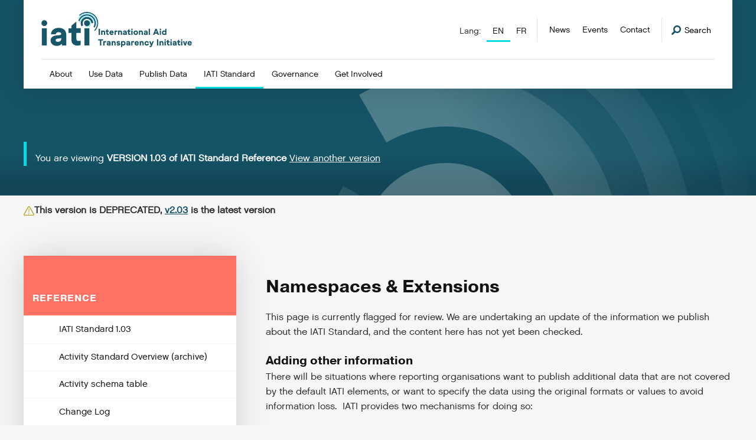

--- FILE ---
content_type: text/html; charset=utf-8
request_url: https://iatistandard.org/en/iati-standard/103/getting-started/classifications/namespaces-extensions/
body_size: 32892
content:


<!DOCTYPE html>
<!--[if lt IE 7]>      <html class="no-js lt-ie9 lt-ie8 lt-ie7"> <![endif]-->
<!--[if IE 7]>         <html class="no-js lt-ie9 lt-ie8"> <![endif]-->
<!--[if IE 8]>         <html class="no-js lt-ie9"> <![endif]-->
<!--[if gt IE 8]><!--> <html class="no-js"> <!--<![endif]-->
    <head>
        <title>
            
                
                    
                        Namespaces &amp; Extensions
                    
                
            
            
                
                    - iatistandard.org
                
            
        </title>
        <meta charset="utf-8" />
        <meta http-equiv="X-UA-Compatible" content="IE=edge" />
        <meta name="description" content="" />
        <meta name="viewport" content="width=device-width, initial-scale=1" />

        
  <script defer data-domain="iatistandard.org" src="https://plausible.io/js/script.file-downloads.outbound-links.js"></script>
  <script>window.plausible = window.plausible || function() { (window.plausible.q = window.plausible.q || []).push(arguments) }</script>
  <script>
    var responseStart = window.performance.getEntriesByType('navigation')[0].responseStart;
    plausible(
      'TTFB', {
        props: {
            event_category: 'PageSpeed',
            event_label: responseStart,
        },
    });
  </script>



  <!-- Matomo Tag Manager -->
  <script>
    var _mtm = window._mtm = window._mtm || [];
    _mtm.push({'mtm.startTime': (new Date().getTime()), 'event': 'mtm.Start'});
    (function() {
      var d=document, g=d.createElement('script'), s=d.getElementsByTagName('script')[0];
      g.async=true; g.src='https://cdn.matomo.cloud/iatistandard.matomo.cloud/container_5jH5BrBg.js'; s.parentNode.insertBefore(g,s);
    })();
  </script>
  <!-- End Matomo Tag Manager -->



        


    <!-- Twitter https://dev.twitter.com/cards/types/summary -->
    <meta name="twitter:card" content="summary" />
    <meta name="twitter:site" content="@IATI_aid" />
    <meta name="twitter:title" content="Namespaces &amp; Extensions" />
    <meta name="twitter:description" content="
This page is currently flagged for review. We are undertaking an update of the information we publish about the IATI Standard, and the content here has not yet been checked.
Adding other information
There will be situations where reporting organisations want to publish additional data that are not covered by the default...">
    <meta name="twitter:image" content="https://cdn.iatistandard.org/prod-iati-website/img/iati-share-social.png">

    <!--Facebook -->
    <meta property="og:type" content="website" />
    <meta property="og:url" content="https:///en/iati-standard/103/getting-started/classifications/namespaces-extensions/" />
    <meta property="og:title" content="Namespaces &amp; Extensions" />
    <meta property="og:description" content="
This page is currently flagged for review. We are undertaking an update of the information we publish about the IATI Standard, and the content here has not yet been checked.
Adding other information
There will be situations where reporting organisations want to publish additional data that are not covered by the default..." />
    <meta property="og:site_name" content="IATI Standard" />
    <meta property="og:image" content="https://cdn.iatistandard.org/prod-iati-website/img/iati-share-social.png">



        
            


<style type="text/css">@import url("https://use.typekit.net/esn8rgw.css");*,:after,:before{box-sizing:border-box}a,abbr,acronym,address,applet,article,aside,audio,b,big,blockquote,body,canvas,caption,center,cite,code,dd,del,details,dfn,div,dl,dt,em,embed,fieldset,figcaption,figure,footer,form,h1,h2,h3,h4,h5,h6,header,hgroup,html,i,iframe,img,ins,kbd,label,legend,li,mark,menu,nav,object,ol,output,p,pre,q,ruby,s,samp,section,small,span,strike,strong,sub,summary,sup,table,tbody,td,tfoot,th,thead,time,tr,tt,u,ul,var,video{margin:0;padding:0;border:0;font:inherit;font-size:100%;vertical-align:baseline}table{border-spacing:0}caption,td,th{text-align:left;font-weight:400;vertical-align:middle}blockquote,q{quotes:none}blockquote:after,blockquote:before,q:after,q:before{content:"";content:none}a img{border:none}article,aside,details,figcaption,figure,footer,header,hgroup,menu,nav,section,summary{display:block}button,input{line-height:normal;background-color:transparent}button,input,select,textarea{font-size:100%;margin:0;vertical-align:baseline;*vertical-align:middle}button,input[type="button"],input[type="reset"],input[type="submit"]{cursor:pointer;*overflow:visible}.button--spaced{margin-bottom:2rem}textarea{resize:vertical}.social-list{overflow:hidden;*zoom:1}.card--tool-feature:after,.card--tool .card__header:after,.filter-group:after,.form--2up .form-group:after,.form-field:after,.header:after,.header__utility:after,.hero:after,.l-2up:after,.l-3up:after,.l-4up:after,.l-cards-offset:after,.l-cards:after,.l-error:after,.l-listing:after,.l-offset:after,.l-sidebar:after,.l-standard:after,.listing:after,.m-block-list:after,.m-codelist:after,.m-codelist__header:after,.navigation-language:after,.navigation-megamenu:after,.navigation-primary__item:after,.pagination:after,.row:after{content:"";display:table;clear:both;*zoom:1}.hero__logo img,.is-typeset img,.max-width{max-width:100%;height:auto;display:block}.button,.navigation-megamenu .button,.navigation-megamenu__list,.notice__content p,body,button,input,select,textarea{font-family:chalet-london-sixty,sans-serif;font-weight:400}.aside-m__heading,.badge,.card__heading,.card__list h2,.card__sub-heading,.case-study__heading,.filter__heading,.footer__heading,.form-heading,.heading,.help__heading,.hero-notice__copy b,.hero-notice__copy strong,.hero__heading,.hero__type,.is-typeset--data strong,.is-typeset dl dt,.is-typeset h1,.is-typeset h2,.is-typeset h3,.is-typeset h4,.is-typeset h5,.is-typeset h6,.is-typeset strong,.listing-search__title,.listing__badge,.listing__heading,.m-block__heading,.m-highlight__heading,.navigation-megamenu__list-title,.notice__content b,.notice__content h1,.notice__content h2,.notice__content h3,.notice__content strong,.section__heading,table caption{font-family:pragmatica,sans-serif;font-weight:700}html{font-size:10px;font-size:62.5%}@media screen and (max-width:799px){html{-webkit-text-size-adjust:100%}}body{line-height:1.5625;background:#f6f6f6;color:#2e2e2e}a{color:#155366;text-decoration:none}a:active,a:focus,a:hover{color:#06dbe4}a[href^="tel"]{color:inherit;text-decoration:none}.skiplink{background:#fff;color:#155366;border:1px solid #ddd;display:block;font-size:16px;line-height:40px;padding:0 20px;position:absolute;top:-60px;left:0;transition:all 0.1s ease-in-out}.skiplink:active,.skiplink:focus{top:0;z-index:80}.pagecontent{outline:none}svg{max-height:10000px}h1,h2,h3,h4,h5,h6{color:#121212}ol,ul{list-style-type:none}b,strong{font-weight:600}em,i,q{font-style:italic}a,h1 a:not(.button),h1 b,h1 cite,h1 em,h1 i,h1 q,h1 span,h1 strong,h2 a:not(.button),h2 b,h2 cite,h2 em,h2 i,h2 q,h2 span,h2 strong,h3 a:not(.button),h3 b,h3 cite,h3 em,h3 i,h3 q,h3 span,h3 strong,h4 a:not(.button),h4 b,h4 cite,h4 em,h4 i,h4 q,h4 span,h4 strong,h5 a:not(.button),h5 b,h5 cite,h5 em,h5 i,h5 q,h5 span,h5 strong,h6 a:not(.button),h6 b,h6 cite,h6 em,h6 i,h6 q,h6 span,h6 strong,li a:not(.button),li b,li cite,li em,li i,li q,li span,li strong,p a:not(.button),p b,p cite,p em,p i,p q,p span,p strong{font-size:inherit}label,legend,select{display:block;color:#121212}.button,button,input[type="search"]::search-cancel-button,input[type="search"]::search-decoration,input[type="submit"]{-webkit-appearance:none;appearance:none;border-radius:0}.button,button{border:none;background-color:transparent;text-align:left}.button,button,input,select,textarea{border-radius:0}input::-webkit-input-placeholder,textarea::-webkit-input-placeholder{color:#ddd}input:-moz-placeholder,input::-moz-placeholder,textarea:-moz-placeholder,textarea::-moz-placeholder{color:#ddd}input:-ms-input-placeholder,textarea:-ms-input-placeholder{color:#ddd}textarea{overflow:auto;vertical-align:top;font-family:inherit}legend{font-size:2rem}label{font-size:1.6rem}fieldset{margin:0;display:block;clear:both}fieldset,input[type="email"],input[type="number"],input[type="password"],input[type="tel"],input[type="text"],input[type="url"],textarea{width:100%}input[type="checkbox"],input[type="radio"]{margin:4px 0 0;margin-top:1px\9;*margin-top:0;line-height:normal;cursor:pointer}input[type="button"],input[type="checkbox"],input[type="file"],input[type="image"],input[type="radio"],input[type="reset"],input[type="submit"] button{width:auto}input[type="file"],select{*margin-top:4px}.type-xl{font-size:4.8rem;line-height:0.6510416667}.type-xl--leader{margin-top:3.84rem}.type-xl--trailer{margin-bottom:2.4rem}.form-heading,.is-typeset h1,.section__heading,.type-l{font-size:3rem}.is-typeset h1,.type-l--leader{margin-top:3rem}.is-typeset h1,.type-l--trailer{margin-bottom:1.5rem}.is-typeset h2,.listing-search__title,.listing__heading,.type-m{font-size:2.4rem}.is-typeset h2,.type-m--leader{margin-top:2.4rem}.is-typeset h2,.type-m--trailer{margin-bottom:1.2rem}.is-typeset h3,.type-s{font-size:2rem}.is-typeset h3,.type-s--leader{margin-top:2rem}.type-s--trailer{margin-bottom:1rem}.is-typeset h4,.is-typeset h5,.is-typeset h6,.m-highlight__heading,.navigation-megamenu__list-title,.type-xs{font-size:1.6rem}.is-typeset h4,.is-typeset h5,.is-typeset h6,.type-xs--leader{margin-top:1.6rem}.m-highlight__heading,.navigation-megamenu__list-title,.type-xs--trailer{margin-bottom:0.8rem}.download-list,.help__body-copy p,.is-typeset--data div,.is-typeset dl dd,.is-typeset p,.para{font-size:1.6rem}.help__body-copy p,.is-typeset--data div,.is-typeset p,.para--typeset{margin-bottom:1.6rem}.help__body-copy ol li,.help__body-copy ul li,.is-typeset ol li,.is-typeset ul li,.list-item,.listing__list li,.nobullet-list li,.ordered-list li,.unordered-list li{font-size:1.6rem}.help__body-copy ol li,.help__body-copy ul li,.is-typeset ol li,.is-typeset ul li,.list-item--typeset,.listing__list li,.nobullet-list li,.ordered-list li,.unordered-list li{margin-bottom:0.8rem}.is-typeset ul,.listing__list,.unordered-list{list-style-position:outside;list-style-type:disc;padding-left:3em}.is-typeset ol,.ordered-list{list-style-position:outside;list-style-type:decimal;padding-left:3.5em}.nobullet-list{list-style-type:none}.list--typeset,.ordered-list--typeset,.unordered-list--typeset{margin-bottom:1.6rem;margin-top:1.6rem}.is-typeset h1:hover>a.m-header-link,.is-typeset h2:hover>a.m-header-link,.is-typeset h3:hover>a.m-header-link,.is-typeset h4:hover>a.m-header-link,.is-typeset h5:hover>a.m-header-link,.is-typeset h6:hover>a.m-header-link{visibility:visible}.is-typeset ul{margin-bottom:2em}.is-typeset ul li ul{list-style-type:circle}.is-typeset a:not(.button){border-bottom:2px solid #06dbe4}.is-typeset img{margin:1.6em 0}@media screen and (min-width:780px){.is-typeset img.alignleft,.is-typeset img.left{float:left;max-width:50%;margin-right:4em}}@media screen and (min-width:780px){.is-typeset img.alignright,.is-typeset img.right{float:right;max-width:50%;margin-left:4em}}.is-typeset code{background-color:#fff;padding:0.1em 0.25em;border:1px solid #e6e6e6;font-family:Courier,sans-serif;font-size:1.6rem;display:inline-block;border-radius:3px;color:#0e97a5;margin-bottom:1em}.is-typeset code pre{word-break:break-word;vertical-align:middle}.is-typeset code pre,.is-typeset pre code{display:inline-block;overflow-x:auto;white-space:pre-wrap;word-wrap:break-word}.is-typeset dl dt{font-size:1.7rem;margin-bottom:0.5em}.is-typeset>h1:first-child,.is-typeset>h2:first-child,.is-typeset>h3:first-child,.is-typeset>h4:first-child,.is-typeset>h5:first-child,.is-typeset>h6:first-child,.is-typeset>img:first-child,.is-typeset>media-video-wrapper:first-child{margin-top:0}.is-typeset br + br,.is-typeset cite:empty,.is-typeset div:empty,.is-typeset h1:empty,.is-typeset h2:empty,.is-typeset h3:empty,.is-typeset h4:empty,.is-typeset h5:empty,.is-typeset h6:empty,.is-typeset ol:empty,.is-typeset p:empty,.is-typeset span:empty,.is-typeset ul:empty{display:none}.is-typeset--data div.highlight{background-color:#fff;padding:0.1em 0.25em;border:1px solid #e6e6e6;font-family:Courier,sans-serif;font-size:1.6rem;display:inline-block;border-radius:3px;color:#0e97a5;margin-bottom:1em}.is-typeset--data div.highlight pre{display:block;overflow-x:auto;white-space:pre-wrap;word-wrap:break-word}.is-typeset--data em{text-decoration:underline}.is-typeset--no-trailing li:last-child,.is-typeset--no-trailing ol:last-child,.is-typeset--no-trailing p:last-child,.is-typeset--no-trailing ul:last-child{margin-bottom:0}.alert{padding:15px;padding-left:40px;overflow:hidden;display:inline-block;position:relative;z-index:2;font-size:1.6rem;background-color:#fff}.alert a{text-decoration:underline}.form .alert{margin-bottom:1em}.callout{background-color:#e6f9fe;border-inline-start:4px solid #06dbe4;box-shadow:0 4px 5px #dadada;color:#155366;margin-bottom:1.6rem;padding:1rem}.callout p:first-of-type{margin-top:1.6rem}.callout .caution{background-color:#fff0f0;border-color:#ff7264;color:#6e0900}.alert .ico{width:18px;height:18px;background-size:18px 18px;display:inline-block;position:absolute;top:16px;left:15px}.hero .alert{display:block;font-size:1.7rem}.alert--error,.alert--notice,.alert--success{color:#6e640e;border-left:5px solid #b2a216;background-color:#f9f5ce;font-weight:700}.alert--error{border-left:5px solid #f25111;color:#f25111;background-color:#fef0eb}.alert--success{border-left:5px solid #40962b;color:#40962b;background-color:#d6f1cf}.aside-m{box-shadow:0 0 50px 0 rgba(0,0,0,0.15)}.aside-m + .aside-m{margin-top:2em}@media screen and (min-width:1000px){.aside-m{max-width:375px}}.aside-m--clipping{padding:2em;margin-bottom:2em;box-shadow:0 0 50px 0 rgba(0,0,0,0.25);display:block}@media screen and (min-width:950px){.aside-m--clipping{float:right;margin-top:-10em;margin-right:-8em;max-width:25em}}@media screen and (min-width:950px){.aside-m--clipping-event{margin-top:-10em}}.aside-m__header{padding:1.5em;padding-top:6em}.aside-m__header .button{margin-top:0.75em}.aside-m__heading{font-size:1.6rem;text-transform:uppercase;letter-spacing:1px}.fill-sunrise .aside-m__heading,.fill-sunset .aside-m__heading{color:#fff}.aside-m__list{margin-bottom:1em;font-size:1.6rem}.aside-m__list li a{text-decoration:underline}.aside-m__list-item{margin-top:1px;display:block;font-size:1.6rem}.aside-m__list-item a{display:block;background-color:#91e0ce;padding:1em;color:#121212;transition:all,ease-in-out,0.3s;font-size:inherit}.aside-m__list-item a:active,.aside-m__list-item a:focus,.aside-m__list-item a:hover{border-left:3px solid #00c497;background-color:#75d8c2}.aside-m__list-item .button{background:#155366;color:#fff}.aside-m__list-item .button:active,.aside-m__list-item .button:focus,.aside-m__list-item .button:hover{border-left:none;background:#0f3b48;color:#fff}.aside-m__body{background-color:#fff;padding:1.6em}.aside-m__list-item-block{background-color:#fff;padding:1em}.aside-m__list-item-block .ico{margin-right:2px;top:-2px}.aside-m__copy{font-size:1.6rem;margin-bottom:0.75em}.aside-m__meta{font-size:1.4rem;text-transform:uppercase;letter-spacing:1px}.aside-m__meta li{margin-bottom:0.75em}.aside-m__meta li:last-child{margin-bottom:0}.aside-m__meta li a{color:#121212;border-bottom:1px solid #121212}.aside-m__meta li a:hover{border-color:#06dbe4}.aside-m__meta li .ico{top:-2px;margin-right:2px}.badge{font-size:1.2rem;background-color:#ff7264;color:#fff;display:inline-block;margin-top:1em;letter-spacing:1px;padding:0.75em 1em;text-transform:uppercase}.l-listing--events .badge{display:none;outline:1px solid red}.branding{position:relative;background-image:url(https://cdn.iatistandard.org/prod-iati-website/svg/source/logo-colour.svg);background-repeat:no-repeat;background-size:contain;width:171px;height:40px;display:block;margin-bottom:1em}.branding span{visibility:hidden}@media screen and (min-width:950px){.branding{height:52px;width:220px}}@media screen and (min-width:1200px){.branding{height:60px;width:260px}}.branding-footer{position:relative;background-image:url(https://cdn.iatistandard.org/prod-iati-website/svg/source/logo-white.svg);background-repeat:no-repeat;background-size:contain;width:213.75px;height:50px;display:block}@media screen and (min-width:1000px){.branding-footer{width:299.25px;height:70px}}.breadcrumb{overflow:hidden;margin-bottom:4em;display:block;border-left:2px solid #f73357;padding-left:1em}.breadcrumb li{font-size:1.4rem;display:inline-block;float:left;margin-left:0.6em;margin-bottom:0.4em;padding-left:0.9em;background-image:url(https://cdn.iatistandard.org/prod-iati-website/img/separator-2x.png);background-size:6px 11px;background-repeat:no-repeat;background-position:0 5px}.breadcrumb li a{text-decoration:underline}.breadcrumb li:first-child{margin-left:0;background-image:none;padding-left:0}@media screen and (min-width:780px){.breadcrumb li{margin-bottom:0}}.button{background:transparent;border:none;-webkit-appearance:none;display:inline-block;text-align:left;padding:1em;font-size:1.2rem;text-transform:uppercase;letter-spacing:1px;line-height:1;color:#121212;background-color:#06dbe4;border-bottom:2px solid rgba(0,0,0,0.25);text-decoration:none;position:relative;vertical-align:middle;cursor:pointer;transition:all,ease-in-out,0.3s}.button:active,.button:focus,.button:hover{background-color:#155366;color:#fff}.hero .button:active,.hero .button:focus,.hero .button:hover{background-color:#05abb2}button.button,input.button{height:44px}.footer button.button,.footer input.button{display:inline-block;width:auto;margin-top:0.5em}@media screen and (min-width:1000px){.footer button.button,.footer input.button{height:44px;margin-top:0}}.button--a11y,.button-a11y{position:relative;overflow:hidden}.button--a11y span,.button-a11y span{top:-10em;position:absolute;display:inline-block}.button--a11y:after,.button-a11y:after{content:attr(title);display:inline-block;color:inherit}.button--block{display:block;width:100%;text-align:center}.button--secondary{color:#fff;background-color:#155366}.button--secondary:active,.button--secondary:focus,.button--secondary:hover{color:#121212;background-color:#06dbe4}.button--large{font-size:1.6rem;text-align:center}.button--small{font-size:1.4rem;padding:0.6em 0.75em}.navigation-megamenu .button--small{margin-right:10px}.button--disabled{opacity:0.5;cursor:not-allowed;filter:grayscale(100%)}.card{background-color:#fff;padding:2em;box-shadow:0 2px 10px rgba(0,0,0,0.15)}.card,.card--stacked{position:relative}.card--stacked:after{z-index:-1;content:"";position:absolute;bottom:-10px;right:-10px;width:100%;height:100%;background-color:#fff;box-shadow:0 2px 10px rgba(0,0,0,0.15)}.card--step{background-color:#155366;min-height:150px;height:100%}@supports (display:grid){.card--step{min-height:auto;height:auto}}.card--guidance{background-color:#06dbe4}.card--guidance:after,.card--knowledge{background-color:#155366}.card--alt{position:relative;border-top:5px solid #00c497;min-height:300px}.card--alt .button{position:absolute;bottom:2em}.card--tool{margin-bottom:4em}.card--tool .button{margin-top:1em}.card--tool--alt{background-color:#e3e3e3;box-shadow:none}.card__header{padding:2em}.card--tool .card__header{padding:0}.card__body{padding:2em}.card__body .card__list{margin-top:0}.card__heading{font-size:2.4rem;line-height:1.3;display:block}.card__heading a span{display:inline;border-bottom:2px solid #06dbe4}.card__heading--minor{font-size:1.7rem;line-height:1.5}.card--guidance .card__heading a{color:#155366}.card--guidance .card__heading a span{border-color:#155366;transition:all,ease-in-out,0.3s}.card--guidance .card__heading a:hover span{border-color:#fff}.card--knowledge .card__heading a{color:#fff}.card--knowledge .card__heading a span{border-color:#fff;transition:all,ease-in-out,0.3s}.card--knowledge .card__heading a:hover span{border-color:#06dbe4}.card--tool .card__header .card__heading{width:70%;float:left}.card--tool .card__header .card__heading--full{width:auto;float:none}.card--simple .card__heading{max-width:75%}.card__sub-heading{font-size:1.6rem;line-height:1.3em;display:block;margin-top:1.75em}.card__sub-heading + .card__list{margin-top:0.5em}.card__logo{float:left;width:25%;margin-right:5%;padding:1em}.card__logo img{width:100%;display:block}.card__logo--background{background-color:#155366}.card--tool-feature .card__logo{float:right;margin-right:0}.card--tool-feature .card__content{float:left;width:70%}.card__list{margin-top:1.5em}.card__list h2{font-size:2.4rem;line-height:1.3;display:block}.card__list li{font-size:1.6rem;border-bottom:1px solid #ddd;padding:0.75em 0 0.5em}.card__list li:last-child{border-bottom:0}.card__list li a{transition:all,ease-in-out,0.3s}.card__list li a:hover{padding-left:0.5em}.card__list--alt{margin-top:2em}.card__list--alt li:first-child{padding-bottom:0;border:0;padding-left:0;margin-bottom:0.5em}.card__list--alt li{border-left:2px solid #ddd;padding-left:1em;border-bottom:0;padding-bottom:0.25em;padding-top:0}.card__list--alt li a{text-decoration:underline}.card__list--alt li:last-child{padding-bottom:0}.card__list .card__list-child{margin-left:1em}.card__excerpt,.card__excerpt--truncated{font-size:1.6rem;margin-top:1.5em}.card__excerpt--truncated{display:none}@media screen and (max-width:499px){.card__excerpt,.card__excerpt--truncated{display:none}.card__excerpt--truncated{display:block}}@supports (-webkit-appearance:none){@media screen and (max-width:1167px){.card__excerpt,.card__excerpt--truncated{display:none}.card__excerpt--truncated{display:block}}}.card--simple .card__excerpt,.card--simple .card__excerpt--truncated,.card--tool-feature .card__excerpt,.card--tool-feature .card__excerpt--truncated,.card--tool .card__excerpt,.card--tool .card__excerpt--truncated,.card__flag{display:block}.card__flag{font-size:1.2rem;float:right;margin-left:2em;text-transform:uppercase;letter-spacing:1px;margin-bottom:0.5em;border:1px solid #ddd;padding:0.5em 0.75em 0.25em}.card--guidance .card__flag{color:#121212;border-color:#121212}.aside-m .card__flag{font-size:1.1rem}@media screen and (max-width:1099px){.aside-m .card__flag{float:none;margin-left:0;display:inline-block;margin-bottom:0.75em}}.card__step{text-align:center;width:100%}.card__step .ico{display:inline-block;top:-5px}@media screen and (min-width:780px){.card__step{position:absolute;left:0;top:50%;transform:translateY(-50%)}.card__step .ico{display:block;margin-top:2em;margin-left:auto;margin-right:auto}}.card__step__text{font-size:2.4rem;color:#fff;display:inline-block}@media screen and (min-width:780px){.card__step__text{display:block}}.case-study{position:relative;margin-bottom:4em}.navigation-megamenu .case-study{margin-bottom:0}.case-study__media{width:100%;height:0;padding-bottom:43.75%}@media screen and (min-width:950px){.case-study__media{margin-left:auto;width:90%;background-color:#155366}}.navigation-megamenu .case-study__media{position:absolute;top:0;right:0;width:25%;height:100%;padding-bottom:0}.case-study__panel{background-color:#fff;box-shadow:0 0 50px 0 rgba(0,0,0,0.1);padding:1.75em;position:relative;z-index:100}@media screen and (min-width:950px){.case-study__panel{padding:2.5em;position:absolute;left:0;top:2em;width:50%}.navigation-megamenu .case-study__panel{width:75%;padding:1em;top:0;height:100%;position:relative}}.case-study__heading{font-size:2rem;border-bottom:1px solid #ddd;color:#fff;line-height:1.4;margin-bottom:0.5em;padding-bottom:0.5em}.navigation-megamenu .case-study__heading{font-size:1.6rem;line-height:1.2}.navigation-megamenu .case-study__heading a{min-height:auto!important}.navigation-megamenu .case-study__heading a:after{content:none!important}.case-study__excerpt{font-size:1.6rem;margin-bottom:0.75em}.navigation-megamenu .case-study__excerpt{font-size:1.4rem}.navigation-megamenu .case-study__text-link{display:inline-block;transform:translateY(6px)}.download-list__item:not(:last-child){margin-bottom:1px}.download-list__item-link{background-color:#f8f3fd;border-left:2px solid #a66ee9;display:block;padding:1em 0 0.75em 1em;transition:all 0.3s ease-in-out}.download-list__item-link:active,.download-list__item-link:focus,.download-list__item-link:hover{border-width:4px;color:#155366}.download-list__item-link-heading{font-size:1.6rem;color:#2e2e2e}.download-list__item-link-subheading{font-size:1.4rem;color:#2e2e2e;display:block}.filter-group{background-color:#fff;padding:2em;border-bottom:2px solid #f6f6f6}.filter-group .filter{margin-bottom:20px;display:block}.filter-group .filter:last-child{margin-bottom:0}@media screen and (min-width:500px){.filter-group .filter{width:70%;float:left;margin-bottom:0}.filter-group .filter + .filter{width:29%;margin-left:1%;float:right}}.filter-group--reverse{background-color:#e3e3e3}.filter-group--reverse .filter{margin-bottom:20px;display:block;float:left}@media screen and (max-width:779px){.filter-group--reverse .filter{width:100%}.filter-group--reverse .filter + .filter{margin-left:0;float:left;width:100%}}@media screen and (min-width:780px){.filter-group--reverse .filter{width:30%;float:left;margin-bottom:0;border-right:1px solid #d0d0d0}.filter-group--reverse .filter + .filter{padding-left:1em;border-right:none;width:70%;float:right;margin-left:0}}.filter{font-size:1.6rem}@media screen and (min-width:1000px){.filter .form-field__checkboxes{columns:2}}.filter input[type="submit"]{line-height:1}.filter__heading{margin-bottom:0.5em}.filter__list li a{text-decoration:underline}.filter__list-active a{color:#06dbe4}.footer{background-color:#155366}.footer__content{padding:4em 0}@media screen and (min-width:950px){.footer__content{padding:6em 0}}.footer__meta{overflow:hidden;border-top:1px solid #1e7590;padding:2em 0}.footer__heading{font-size:1.6rem;margin-bottom:0.75em;text-transform:uppercase;letter-spacing:1px;color:#fff}.footer__copy{color:#fff;margin-bottom:0.75em}.footer__copy,.footer__list{font-size:1.5rem}.footer__list li{display:block;margin-bottom:0.25em}.footer__list li a{color:#fff;text-decoration:underline}.footer__list li a:active,.footer__list li a:focus,.footer__list li a:hover{text-decoration:none}.footer__meta-flex{-ms-flex-align:center;align-items:center}.footer__legal{font-size:1.4rem;color:#fff;display:block}@media screen and (min-width:500px){.footer__legal{display:inline-block;float:left;margin-top:0.5em}}.form{position:relative}.form--support{padding:3em;background:#fff;border:1px solid #ddd}.form--2up{padding:0;border:none}@media screen and (min-width:780px){@supports (display:grid){.form--2up .form-group{display:-ms-grid;display:grid;-ms-grid-columns:(1fr) [2];grid-template-columns:repeat(2,1fr);grid-column-gap:50px;grid-auto-rows:minmax(min-content,max-content)}}@supports (display:-ms-grid){.form--2up .form-group{display:block}}}@media screen and (min-width:780px){.form--2up .form-group .form-field{float:left;display:block;width:47.5%;margin-left:5%}.form--2up .form-group .form-field:first-child{margin-left:0}.form--2up .form-group .form-field:nth-child(2n){margin-left:0;clear:left}@supports (display:grid){.form--2up .form-group .form-field:nth-child(2n){margin-left:0}}.form--2up .form-group .form-field:nth-child(3n){margin-left:5%;clear:none;margin-top:-95px}@supports (display:grid){.form--2up .form-group .form-field:nth-child(3n){margin-left:0;margin-top:0}}@supports (display:grid){.form--2up .form-group .form-field{margin-left:0;width:auto;-ms-flex-align:start;align-items:start}.form--2up .form-group .form-field:nth-child(2n){grid-area:2/1/3/2}.form--2up .form-group .form-field:nth-child(3n){grid-area:1/2/3/3;padding-top:0}}@supports (display:-ms-grid){.form--2up .form-group .form-field{float:left;display:block;width:47.5%;margin-left:5%}.form--2up .form-group .form-field:first-child{margin-left:0}.form--2up .form-group .form-field:nth-child(2n){margin-left:0;clear:left}.form--2up .form-group .form-field:nth-child(3n){margin-left:5%;clear:none;margin-top:-95px}}}.form-heading{line-height:1.3;margin-bottom:0.75em;position:relative}.form-heading:after{content:"";position:absolute;bottom:-3px;left:0;width:2em;height:3px;background-color:#06dbe4}.form-label{font-size:1.6rem;margin-bottom:0.25em}.form-label.form-label--hidden{position:absolute!important;clip:rect(1px,1px,1px,1px);padding:0;border:0!important;height:1px!important;width:1px!important;overflow:hidden}.footer .form-label{color:#fff;font-size:1.5rem}.header-search .form-label{color:#fff}.form-field{position:relative}.form-field--spaced{padding-top:2em}.footer .form-field--spaced{padding-top:1em}.form-item{padding:0 10px;display:block;border:1px solid #909095;-webkit-appearance:none;appearance:none;background-color:#fff;min-height:44px;font-size:16px}.form-item::focus-inner{border:0;padding:0}.form-item:focus{outline:none;border-color:#155366}.footer .form-item{border:none;display:inline-block;width:100%}@media screen and (min-width:1000px){.footer .form-item{width:70%;float:left}}.form-file{font-size:1.6rem}.form-item[type="number"]::-webkit-inner-spin-button,.form-item[type="number"]::-webkit-outer-spin-button{-webkit-appearance:none;appearance:none}textarea.form-item{min-height:150px;padding:10px}.form-field__checkboxes label,.form-field__radio-buttons label{position:relative;top:0;vertical-align:middle}.form-field__checkboxes label:after,.form-field__radio-buttons label:after{clear:left;content:"";display:block;height:0}.form-field__checkboxes input,.form-field__radio-buttons input{float:left;margin-right:15px;vertical-align:middle}.form-field__checkboxes input:after,.form-field__radio-buttons input:after{clear:left;content:"";display:block;height:0}.form-field__checkboxes input[type="checkbox"],.form-field__checkboxes input[type="radio"],.form-field__radio-buttons input[type="checkbox"],.form-field__radio-buttons input[type="radio"]{width:16px;height:16px;position:relative;top:-2px}.form-field__checkboxes input[type="radio"],.form-field__radio-buttons input[type="radio"]{border-radius:50%}.form-field__select-dropdown{font-size:1.6rem;background-color:#fff}.form-field__select-dropdown select{width:100%;display:block;height:44px;background-color:transparent;padding-left:10px;padding-right:10px;vertical-align:middle;border:1px solid transparent;-webkit-appearance:none;appearance:none;background:url(https://cdn.iatistandard.org/prod-iati-website/svg/png/sort-dark.png) #fff no-repeat right 50%;background:url(https://cdn.iatistandard.org/prod-iati-website/svg/source/sort-dark.svg) #fff no-repeat right 50%;background-origin:content-box;background-color:#fff;background-size:14px 14px}.form-field__select-dropdown select:focus,.form-field__select-dropdown select:hover{border-color:#155366;cursor:pointer}.form-field__select-dropdown select:focus{outline:none}.form-field__select-dropdown select::-ms-expand{display:none}.form-field--error .form-field__select-dropdown,.form-field--error .form-item{border-color:#f25111}.form-message{display:none;margin-top:0.075emrem;font-size:1.4rem}.form-field--error .form-message{display:block;color:#f25111}.grecaptcha-badge{visibility:hidden}.header{position:relative;z-index:5;max-width:1200px;margin-left:3em;margin-right:3em;margin-bottom:5em;background-color:#fff;padding:2em;padding-bottom:1.5em;box-shadow:0 0 50px 0 rgba(0,0,0,0.15)}@media screen and (min-width:950px){.header{padding:2em 3em 0;margin-bottom:0}}@media screen and (min-width:1260px){.header{margin-left:auto;margin-right:auto}}.header__utility{display:none}@media screen and (min-width:950px){.header__utility{display:block;position:absolute;top:3em;right:3em}}.header-search{overflow:hidden;position:absolute;top:-100%;transition:all,ease-in-out,0.3s;z-index:15;width:100%;display:block;background-color:#114251;padding:3.5em 0}.header-search--active{top:0}.header-search form{position:relative}.header-search form button{position:absolute;top:29px;right:0}.header-search__close{position:absolute;top:0;right:0}.header-search__trigger{display:none}@media screen and (min-width:950px){.header-search__trigger{font-size:1.4rem;position:relative;top:11px;display:inline-block;float:left}.header-search__trigger .ico{top:-1px;margin-right:2px}.header-search__trigger:active,.header-search__trigger:focus,.header-search__trigger:hover{color:#155366}}.header-search__hint{color:#fff;text-align:center;margin-top:1em;margin-bottom:0;font-size:1.4rem}.header-search__hint a{color:#06dbe4;text-decoration:underline}.header-search__hint a:hover,.header-search__hint a:focus{color:#fff}.help{position:relative;margin-bottom:3em}.help__header{height:200px}.help--standout .help__header{height:auto;padding-top:5em}@media screen and (min-width:780px){.help--standout .help__header{padding-top:8em}}@media screen and (min-width:1000px){.help--standout .help__header{padding-top:10em}}.help__panel{color:#fff;display:inline-block;padding:1em 1.75em;margin-top:1.5em;margin-right:1.5em;margin-left:-1.5em}.help__panel p{font-size:1.4rem;margin-bottom:0.75em}.help--standout .help__panel p,.help__panel a{font-size:1.6rem}.help__panel a{border-bottom:2px solid #fff;color:#fff;display:inline-block;margin-bottom:0.5em;transition:all 0.3s ease}.help__panel a:hover{border-color:#155366}.help--standout .help__panel{padding:1.5em 2em}.help--simple .help__panel{margin:0 0 1.5em -3em}.help__heading{font-size:1.6rem;color:#fff;display:inline-block}.help__heading + p{margin-top:1em}.help--standout .help__heading + p{margin-top:0.5em}.help--standout .help__heading{font-size:2.4rem}.help__body{background-color:#fff;box-shadow:0 0 50px rgba(0,0,0,0.15);margin-top:-1.5em;margin-right:-1.5em;margin-left:1.5em;padding:1.75em;position:relative;z-index:100}.help--simple .help__body{margin-left:0;margin-top:0}@media screen and (min-width:780px){.help--simple .help__body{margin-left:1.5em}}.help__body-copy{margin-bottom:1em}.help__body-copy ol,.help__body-copy ul{list-style-type:none}.hero{background:linear-gradient(0deg,#124555 4%,#155366 20%);margin-bottom:5em;padding-top:38em;padding-bottom:5em;margin-top:-38.5em;position:relative}@media screen and (max-width:949px){.hero:before{content:"";position:absolute;background-color:#155366;width:100%;height:100%;top:-100%;z-index:1}}.hero--image{border-bottom:0;padding-bottom:5em;background-size:cover;background-position:50%;background-repeat:no-repeat;background-color:#155366}.hero--image:after{content:"";position:absolute;top:0;left:0;width:100%;height:100%;background:linear-gradient(0deg,rgba(0,0,0,0.5),transparent)}.hero--minor{border-bottom:0;background-color:#155366;padding-bottom:5em}@media screen and (min-width:780px){.hero--image{padding-top:25em;margin-bottom:5em}.hero--minor{position:relative}.hero--minor:after{content:"";background-image:url(https://cdn.iatistandard.org/prod-iati-website/img/marque-white.png);background-size:70%;background-repeat:no-repeat;background-position:100% 0;opacity:0.25;position:absolute;top:0;right:0;display:block;width:100%;height:100%}}@media screen and (min-width:950px){.hero{padding-top:24em;margin-top:-19em}.hero--image{padding-top:28em;padding-bottom:6em;background-attachment:fixed}}@media screen and (min-width:1000px){.hero{padding-top:28em}.hero--minor{padding-top:24em}}.hero .alert{margin-top:1em}.hero__caption{position:relative;z-index:3;border-left:5px solid #06dbe4;padding-left:1.5em}.hero__caption a:not(.button){color:#fff;text-decoration:underline}.hero__caption strong{font-weight:700}.hero__caption .button{margin-top:1em}@media screen and (min-width:780px){.hero__caption{max-width:60%;float:left}.hero--image .hero__caption,.max-meter .hero__caption{max-width:100%}.hero--tool .hero__caption{float:left}.hero--video .hero__caption{width:50%}}@media screen and (min-width:780px) and (min-width:1000px){.hero--video .hero__caption{transform:translateY(3em)}}.hero__media{margin-top:2em}@media screen and (min-width:780px){.hero__media{margin-top:0;width:35%;float:right}.hero--video .hero__media{width:45%}}@media screen and (min-width:780px) and (min-width:1000px){.hero--video .hero__media{transform:translateY(-3em)}}.hero__logo{max-width:150px;margin-bottom:1em}@media screen and (min-width:780px){.hero__logo{margin-right:5%;float:left;margin-bottom:0}}.hero__heading{font-size:3.3rem;color:#fff;line-height:1;word-wrap:break-word;word-break:keep-all}@media screen and (min-width:950px){.hero__heading{font-size:4.8rem}}.hero--image .hero__heading,.hero--minor .hero__heading{color:#fff}.hero__subheading{font-size:2rem;color:#fff;margin-top:1em;margin-bottom:0.5em}.hero__excerpt{font-size:1.6rem;color:#fff;margin-top:1em}.hero--minor .hero__excerpt{color:#fff}.hero__type{font-size:1.6rem;color:#fff;display:block;text-transform:uppercase}.hero__emblem{display:none}@media screen and (min-width:780px){.hero__emblem{display:block;position:absolute;z-index:0;top:-22em;right:3em}.hero__emblem img{max-width:100%}html.no-cssmask .hero__emblem{background-image:url(https://cdn.iatistandard.org/prod-iati-website/img/marque-white.png);background-size:43%;background-repeat:no-repeat;background-position:100% 0;display:block;width:100%;height:1000%;opacity:0.5}}@media screen and (min-width:950px){.hero__emblem{top:-15em}}@media screen and (min-width:1000px){.hero__emblem{top:-24em}}.hero__emblem__mask{-webkit-mask-image:url(https://cdn.iatistandard.org/prod-iati-website/img/marque-white.png);mask-image:url(https://cdn.iatistandard.org/prod-iati-website/img/marque-white.png);mask-mode:alpha;-webkit-mask-repeat:no-repeat;mask-repeat:no-repeat;-webkit-mask-size:contain;mask-size:contain;-webkit-mask-position:top right;mask-position:top right;width:auto}html.svg .hero__emblem__mask{-webkit-mask-image:url(https://cdn.iatistandard.org/prod-iati-website/svg/source/marque-white-animated.svg);mask-image:url(https://cdn.iatistandard.org/prod-iati-website/svg/source/marque-white-animated.svg)}@media screen and (min-width:780px){.hero__emblem__mask{height:360px}}@media screen and (min-width:1000px){.hero__emblem__mask{height:440px}}html.no-cssmask .hero__emblem__mask{display:none}.hero-notice{position:relative;padding:1.5em 0;transform:translateY(-5em)}.hero-notice--alert{background-color:#f3eba1}.hero-notice--warning{background-color:#fbcdba}.hero-notice--notice{background-color:#06dbe4}.hero-notice__icon{width:18px;height:18px;margin-right:12px;transform:translateY(2px);float:left;background-size:contain;background-position:50%;background-repeat:no-repeat}.hero-notice--alert .hero-notice__icon{background-image:url(https://cdn.iatistandard.org/prod-iati-website/svg/source/icon-alert.svg)}.hero-notice--warning .hero-notice__icon{background-image:url(https://cdn.iatistandard.org/prod-iati-website/svg/source/icon-warning.svg)}.hero-notice--notice .hero-notice__icon{background-image:url(https://cdn.iatistandard.org/prod-iati-website/svg/source/icon-notice.svg)}.hero-notice__copy{font-size:1.6rem;font-weight:700;line-height:1.4;max-width:90%;width:calc(100% - 30px);float:left}.hero-notice__copy a{text-decoration:underline}.hero-notice--alert .hero-notice__copy,.hero-notice--alert .hero-notice__copy a{color:#6e640e}.hero-notice--warning .hero-notice__copy,.hero-notice--warning .hero-notice__copy a{color:#ad3809}.hero-notice--notice .hero-notice__copy,.hero-notice--notice .hero-notice__copy a{color:#121212}@media screen and (min-width:950px){.hero-notice__copy{max-width:80%}.body--news-single .hero-notice__copy{max-width:60%}}.hero-notice__button{position:absolute;right:3em;top:2px;width:24px;height:24px;display:block;background-size:contain;background-position:50%;background-repeat:no-repeat}@media screen and (max-width:949px){.hero-notice__button{right:1.5em}}.hero-notice--alert .hero-notice__button{background-image:url(https://cdn.iatistandard.org/prod-iati-website/svg/source/icon-cross-alert.svg)}.hero-notice--warning .hero-notice__button{background-image:url(https://cdn.iatistandard.org/prod-iati-website/svg/source/icon-cross-warning.svg)}.hero-notice--notice .hero-notice__button{background-image:url(https://cdn.iatistandard.org/prod-iati-website/svg/source/icon-cross-notice.svg)}.no-js .hero-notice__button{display:none}.ico{display:inline-block;vertical-align:middle;position:relative;background-repeat:no-repeat;background-size:contain;background-position:50%;line-height:0}.ico,.ico em{overflow:hidden}.ico em{position:absolute!important;clip:rect(1px,1px,1px,1px);padding:0;border:0!important;height:1px!important;width:1px!important}.ico--12{background-size:12px 12px}.ico--12,.ico--12 svg{width:12px;height:12px}.ico--14{background-size:14px 14px}.ico--14,.ico--14 svg{width:14px;height:14px}.ico--16{background-size:16px 16px}.ico--16,.ico--16 svg{width:16px;height:16px}.ico--18{background-size:18px 18px}.ico--18,.ico--18 svg{width:18px;height:18px}.ico--24{background-size:24px 24px}.ico--24,.ico--24 svg{width:24px;height:24px}.ico--32{background-size:32px 32px}.ico--32,.ico--32 svg{width:32px;height:32px}.ico-location-ocean{background-image:url(https://cdn.iatistandard.org/prod-iati-website/svg/icons/location.colors-ash-ocean-black-white.svg);background-repeat:no-repeat}.ico-time-ocean{background-image:url(https://cdn.iatistandard.org/prod-iati-website/svg/icons/time.colors-ash-ocean-black-white.svg);background-repeat:no-repeat}.l-2up,.l-3up,.l-4up,.l-cards,.l-cards-offset,.l-error,.l-listing,.l-offset,.l-sidebar,.l-standard{position:relative;display:block}.footer__meta-flex,.form-flex{display:-ms-flexbox;display:flex;-ms-flex-wrap:wrap;flex-wrap:wrap}.l-standard{padding-bottom:6em}.l-error{padding:6em 0}@media screen and (min-width:780px){.l-sidebar{margin-bottom:5em}}.l-sidebar__aside{margin-bottom:5em}.l-sidebar--mobile .l-sidebar__aside,.l-sidebar--reverse .l-sidebar__aside{margin-bottom:3em}@media screen and (min-width:780px){.l-sidebar__aside{float:right;display:inline-block;width:30%}.l-sidebar--reverse .l-sidebar__aside{float:left;margin-bottom:0}.l-sidebar--wide .l-sidebar__aside{width:30%}}.l-sidebar__body{margin-bottom:5em}@media screen and (min-width:780px){.l-sidebar__body{float:left;display:inline-block;width:70%;padding-right:5em;margin-bottom:0}.l-sidebar--reverse .l-sidebar__body{float:right;padding-right:0;padding-left:5em;-ms-flex-order:1;order:1}.l-sidebar--wide .l-sidebar__body{width:70%}}.l-offset__col{margin-bottom:2em}@media screen and (min-width:780px){.l-offset__col{margin-bottom:0;width:30%;margin-right:5%;float:left}.l-offset__col + .l-offset__col{width:65%;margin-right:0}}@media screen and (min-width:780px){.l-offset--reverse .l-offset__col{margin-bottom:0;width:65%;margin-right:5%;float:left}.l-offset--reverse .l-offset__col + .l-offset__col{width:30%;margin-right:0}}@media screen and (min-width:780px){@supports (display:grid){.l-3up{display:-ms-grid;display:grid;-ms-grid-columns:1fr 1fr 1fr;grid-template-columns:1fr 1fr 1fr;grid-column-gap:25px}}@supports (display:-ms-grid){.l-3up{display:block}}}.l-3up__col{margin-bottom:3em}.l-3up__col--small{margin-bottom:1.5em}@media screen and (min-width:780px){.l-3up__col{float:left;display:block;width:30%;margin-left:5%;margin-bottom:1em}.l-3up__col:nth-child(3n + 1){margin-left:0;clear:left}@supports (display:grid){.l-3up__col,.l-3up__col:nth-child(3n + 1){margin-left:0}.l-3up__col{width:auto}}@supports (display:-ms-grid){.l-3up__col{float:left;display:block;width:30%;margin-left:5%}.l-3up__col:nth-child(3n + 1){margin-left:0;clear:left}}}@media screen and (min-width:780px){.l-3up__col--double{width:60%}@supports (display:grid){.l-3up__col--double{width:auto;-ms-grid-column:span 2;grid-column:span 2}}@supports (display:-ms-grid){.l-3up__col--double{width:60%}}}@media screen and (min-width:780px){@supports (display:grid){.l-2up{display:-ms-grid;display:grid;-ms-grid-columns:1fr 1fr;grid-template-columns:1fr 1fr;grid-column-gap:50px}}@supports (display:-ms-grid){.l-2up{display:block}}@supports (display:grid){.l-2up--offset{display:-ms-grid;display:grid;-ms-grid-columns:2fr 1fr;grid-template-columns:2fr 1fr;grid-column-gap:50px}}}.l-2up .card,.l-2up__col{margin-bottom:3em}.l-2up .card--small,.l-2up__col--small{margin-bottom:1.5em}.l-2up .card img,.l-2up__col img{max-width:100%;display:block}@media screen and (min-width:780px){.l-2up .card,.l-2up__col{float:left;display:block;width:47.5%;margin-left:5%}.l-2up .card:nth-child(odd),.l-2up__col:nth-child(odd){margin-left:0;clear:left}@supports (display:grid){.l-2up .card:nth-child(odd),.l-2up__col:nth-child(odd){margin-left:0}}.navigation-megamenu .l-2up .card,.navigation-megamenu .l-2up__col{margin-bottom:1.5em}.l-2up .card--small,.l-2up__col--small{margin-bottom:0}@supports (display:grid){.l-2up .card,.l-2up__col{margin-left:0;width:auto}}@supports (display:-ms-grid){.l-2up .card,.l-2up__col{float:left;display:block;width:47.5%;margin-left:5%}.l-2up .card:nth-child(odd),.l-2up__col:nth-child(odd){margin-left:0;clear:left}}}@media screen and (min-width:780px){.l-2up__col--double{width:100%}@supports (display:grid){.l-2up__col--double{width:auto;-ms-grid-column:span 2;grid-column:span 2}}@supports (display:-ms-grid){.l-2up__col--double{width:100%}}}@media screen and (min-width:780px){@supports (display:grid){.l-4up{display:-ms-grid;display:grid;-ms-grid-columns:1fr 1fr 1fr 1fr;grid-template-columns:1fr 1fr 1fr 1fr;grid-column-gap:30px}.navigation-megamenu .l-4up{grid-column-gap:25px}.navigation-megamenu .l-4up:first-child{margin-bottom:20px}}@supports (display:-ms-grid){.l-4up{display:block}}}.l-4up__col{margin-bottom:3em}@media screen and (min-width:780px){.l-4up__col{float:left;display:block;width:21.25%;margin-left:5%;margin-bottom:1em}.l-4up__col:nth-child(4n + 1){margin-left:0;clear:left}@supports (display:grid){.l-4up__col,.l-4up__col:nth-child(4n + 1){margin-left:0}.l-4up__col{width:auto;margin-bottom:0}}@supports (display:-ms-grid){.l-4up__col{float:left;display:block;width:21.25%;margin-left:5%}.l-4up__col:nth-child(4n + 1){margin-left:0;clear:left}}}@media screen and (min-width:780px){.l-4up__col--double{width:47.5%}@supports (display:grid){.l-4up__col--double{width:auto;-ms-grid-column:span 2;grid-column:span 2}}@supports (display:-ms-grid){.l-4up__col--double{width:47.5%}}}@media screen and (min-width:780px){@supports (display:grid){.l-cards{display:-ms-grid;display:grid;-ms-grid-columns:1fr 1fr 1fr;grid-template-columns:1fr 1fr 1fr;grid-column-gap:50px;-ms-grid-columns:30% 5% 30% 5% 30%}}@supports (display:-ms-grid){.l-cards{display:block}}@supports (display:grid){.l-cards--2up{display:-ms-grid;display:grid;-ms-grid-columns:1fr 1fr;grid-template-columns:1fr 1fr;grid-column-gap:50px}}}.l-cards .card{margin-bottom:3em}@media screen and (min-width:780px){.l-cards .card{float:left;display:block;width:30%;margin-left:5%}.l-cards .card:nth-child(3n + 1){margin-left:0;clear:left}@supports (display:grid){.l-cards .card:nth-child(3n + 1){margin-left:0}}@supports (display:grid){.l-cards .card{margin-left:0;width:auto}}@supports (display:-ms-grid){.l-cards .card{float:left;display:block;width:30%;margin-left:5%}.l-cards .card:nth-child(3n + 1){margin-left:0;clear:left}}.l-cards--2up .l-cards .card{float:left;display:block;width:47.5%;margin-left:5%;margin-bottom:0}.l-cards--2up .l-cards .card:nth-child(odd){margin-left:0;clear:left}@supports (display:grid){.l-cards--2up .l-cards .card:nth-child(odd){margin-left:0}}@supports (display:grid){.l-cards--2up .l-cards .card{margin-left:0;width:auto}}@supports (display:-ms-grid){.l-cards--2up .l-cards .card{float:left;display:block;width:47.5%;margin-left:5%}.l-cards--2up .l-cards .card:nth-child(odd){margin-left:0;clear:left}}}.l-cards-block{margin-top:3em}.l-cards-block .card{margin-bottom:3em;display:block}@media screen and (min-width:780px){@supports (display:flex){.l-cards-offset{display:-ms-flexbox;display:flex;-ms-flex-wrap:wrap;flex-wrap:wrap}}}@media screen and (min-width:780px){.l-cards-offset .card{float:left;display:block;width:35%}.l-cards-offset .card + .card{width:65%;float:right;margin-right:0}}.rich-text img{max-width:100%;height:auto}.responsive-object{position:relative;padding-bottom:0!important}.responsive-object embed,.responsive-object iframe,.responsive-object object{position:absolute;top:0;left:0;width:100%;height:100%}.stat__heading__cta:hover{color:#06dbe4}.l-listing .listing{margin-top:4em;padding-bottom:4em;border-bottom:3px solid #ddd}.l-listing .listing:first-child{margin-top:1em}.l-listing .listing--featured,.l-listing .listing--guidance{border-bottom:0;padding-bottom:2em}.listing.listing--member{margin-top:2em}.l-listing--people .listing{border-bottom:0;padding-bottom:0}.l-listing--no-pagination .listing:last-child{border-bottom:0}@media screen and (min-width:950px){@supports (display:flex){.listing{display:-ms-flexbox;display:flex}}.listing--featured,.listing--guidance{padding-bottom:4em}}.listing__aside{display:block;width:100%}.listing__aside,.listing__aside .listing__media{margin-bottom:1em}.listing__aside .ico{top:-2px;margin-right:2px}.listing--featured .listing__aside,.listing--guidance .listing__aside{margin-bottom:0}.listing--member .listing__aside{width:60%}@media screen and (min-width:500px){.listing--member .listing__aside,.listing--people .listing__aside{margin-bottom:0;display:block;float:left;width:25%;margin-right:5%}}@media screen and (min-width:950px){.listing__aside{margin-bottom:0;display:block;float:left;width:35%;margin-right:5%}.listing--featured .listing__aside{position:relative;z-index:1;margin-right:0;width:50%}.listing--guidance .listing__aside{position:relative;z-index:1;margin-right:0;width:40%}.listing--member .listing__aside,.listing--people .listing__aside{width:25%}.listing--article--minor .listing__aside{width:30%}}.listing__body{display:block;width:100%}.listing--featured .listing__body,.listing--guidance .listing__body{background-color:#fff;padding:2.5em;box-shadow:0 0 50px 0 rgba(0,0,0,0.1)}.listing__body .ico{top:-2px;margin-right:2px}@media screen and (min-width:500px){.listing--member .listing__body,.listing--people .listing__body{margin-bottom:0;display:block;float:right;width:70%}}@media screen and (min-width:950px){.listing__body{display:block;float:right;position:relative;width:60%}.listing--featured .listing__body{width:55%;margin-left:-5%;z-index:2;transform:translateY(var(--translateY));transition:transform,linear,0.3s;will-change:transform}.listing--guidance .listing__body{width:60%;margin-left:-5%;z-index:2;transform:translateY(10px)}.listing--people .listing__body{width:70%}.listing--member .listing__body{width:80%}.listing--article--minor .listing__body{width:70%}}.listing--article--minor{margin-bottom:3em}@media screen and (min-width:950px){.listing--article-alt{border-left:1px solid #ddd;padding-left:4em}}.listing-quote p{display:inline-block;margin-bottom:0.5em}.l-listing--people .listing-quote{margin-top:2em}.listing--people-alt .listing-quote p{font-size:1.6rem}.listing__header{position:relative}.listing__badge{font-size:1.2rem;background-color:#ff7264;color:#fff;display:inline-block;margin-top:1em;letter-spacing:1px;padding:0.75em 1em;text-transform:uppercase}.listing__heading{line-height:1.2;margin-bottom:0.5em}@media screen and (max-width:779px){.listing__heading{font-size:1.8rem}}.listing__header .listing__heading{margin-bottom:0.1em}.listing__heading a{color:#121212;font-size:inherit;line-height:1.3;display:inline-block}.listing__heading a span{display:inline;border-bottom:2px solid transparent;transition:all,ease-in-out,0.3s}.listing__heading a:hover{color:#155366}.listing__heading a:hover span{border-color:#06dbe4}.listing--member .listing__heading a{margin-bottom:2px;color:#155366}.listing--member .listing__heading a span{border-color:#06dbe4}.listing--member .listing__heading a:hover{color:#06dbe4}.listing__location,.listing__subheading{font-size:1.4rem;color:#2e2e2e}.listing__location{margin-bottom:0.2em}.listing__metadata{position:relative;display:block;font-size:1.6rem;margin-bottom:1em;padding-bottom:0.5em}.listing--people .listing__metadata{max-width:80%}.listing--member .listing__metadata{margin-top:0.25em;margin-bottom:0}.listing__metadata:after{content:"";position:absolute;bottom:0;left:-8%;width:108%;height:1px;background-color:#ddd;z-index:0}.listing--featured .listing__metadata:after{left:-7%;width:107%}.listing--member .listing__metadata:after,.listing--minor .listing__metadata:after{content:none}.listing__metadata__item{font-size:1.2rem;text-transform:uppercase;letter-spacing:1px;display:inline-block;margin-right:1em}.listing--member .listing__metadata__item{display:block;text-transform:none;font-size:1.6rem}.listing__list{font-size:1.6rem;margin-bottom:1.2em;padding-left:1em}.listing__excerpt{font-size:1.6rem;margin-bottom:1em}.listing--article--minor .listing__excerpt{margin-bottom:0.5em}.listing__media img{width:100%;display:block;position:relative;z-index:1}@media screen and (min-width:950px){.listing--featured .listing__media{overflow:hidden;box-shadow:0 0 50px 0 rgba(0,0,0,0.1);position:absolute;top:0;left:0;width:100%;height:100%}.listing--featured .listing__media img{position:absolute;top:0;left:0;width:auto;height:100%;display:block}}.listing--member .listing__media{background-color:#fff}.listing__body-img{position:relative;margin:1em 0 0.5em;width:13%}.listing__body-img img{max-width:100%}.listing__body-img span{display:none}.listing__body-img--text{margin-bottom:0.75em;width:50%}.listing__body-img--text img{display:none}.listing__body-img--text span{display:block;font-size:1.2rem;border-left:2px solid #ddd;padding-left:3px}.listing-search-header{border-bottom:1px solid #ddd;padding-bottom:2em}.listing-search-header__copy{font-size:1.6rem;color:#a3a3a3}.listing-search__item{position:relative;margin-top:3em;padding-bottom:3em;border-bottom:2px solid #ddd}.listing-search__title{line-height:1.2;margin-bottom:0.5em}.listing-search__title a{color:#121212;font-size:inherit;line-height:1.3;display:inline-block}.listing-search__title a span{display:inline;border-bottom:2px solid transparent;transition:all,ease-in-out,0.3s}.listing-search__title a:hover{color:#155366}.listing-search__title a:hover span{border-color:#06dbe4}.listing-search__date,.listing-search__tag{font-size:1.2rem;text-transform:uppercase;letter-spacing:1px}.listing-search__copy{font-size:1.6rem;margin-top:1em}.listing-search__url{font-size:1.5rem;display:block;margin-bottom:0.75em}.listing-search__highlight{background-color:#fedfe4;display:inline}.listing-box{background-color:#fff;padding:2em}.media-video-wrapper,.media-wrapper{position:relative;width:100%;height:0;padding-bottom:56.25%}.media-video-wrapper embed,.media-video-wrapper iframe,.media-video-wrapper object,.media-wrapper embed,.media-wrapper iframe,.media-wrapper object{position:absolute;top:0;left:0;width:100%;height:100%}.is-typeset .media-video-wrapper,.is-typeset .media-wrapper{margin:2em 0}.media-wrapper--4-3{width:100%;height:0;padding-bottom:75%}.is-typeset .media-figure,.is-typeset .wysiwyg .wp-caption,.wysiwyg .is-typeset .wp-caption{margin:2em 0}.media-figure img,.wysiwyg .wp-caption img{display:block;margin-bottom:0.5em;width:100%;height:auto}.media-figure__caption,.wysiwyg .wp-caption p.wp-caption-text{font-size:1.4rem;display:block;padding:0.5em 1em;border-left:2px solid #ff7264}.media-figure__caption a,.wysiwyg .wp-caption p.wp-caption-text a{border-bottom:2px solid #06dbe4}.media-figure__caption p,.wysiwyg .wp-caption p.wp-caption-text p{margin-bottom:0;font-size:1.4rem!important}.media-figure--alignleft{width:50%;float:left;padding-right:5%;padding-bottom:2%}.is-typeset .media-figure--alignleft{margin:0}.media-figure--alignright{width:50%;float:right;padding-left:5%;padding-bottom:2%}.is-typeset .media-figure--alignright{margin:0}@media screen and (min-width:780px){.media-figure--center{width:60%;margin-left:auto!important;margin-right:auto!important}}#eventbrite-widget-container-33395177876,#eventbrite-widget-container-33395177876 iframe{height:285px!important}@media screen and (max-width:949px){.body--message .hero{margin-top:-13.5em;padding-top:13.5em}.body--message .hero:before{height:200%;top:-200%}}@media screen and (min-width:950px){.body--message .hero{margin-top:-15em}}.notice__wrapper{position:relative;display:block;width:100%;z-index:12}.notice__wrapper--notice{background-color:#06dbe4;border-bottom:1px solid #05abb2}.notice__wrapper--alert{background-color:#f3eba1;border-bottom:1px solid #e8d746}.notice__wrapper--warning{background-color:#fbcdba;border-bottom:1px solid #f9a98a}.notice__content{position:relative;padding:20px 0}.notice__content h1,.notice__content h2,.notice__content h3{max-width:900px;font-size:2rem}.notice__content p{max-width:900px;font-size:1.6rem}.notice__content a{text-decoration:underline}.notice__wrapper--notice .notice__content a,.notice__wrapper--notice .notice__content h1,.notice__wrapper--notice .notice__content h2,.notice__wrapper--notice .notice__content h3,.notice__wrapper--notice .notice__content p{color:#121212}.notice__wrapper--alert .notice__content a,.notice__wrapper--alert .notice__content h1,.notice__wrapper--alert .notice__content h2,.notice__wrapper--alert .notice__content h3,.notice__wrapper--alert .notice__content p{color:#6e640e}.notice__wrapper--warning .notice__content a,.notice__wrapper--warning .notice__content h1,.notice__wrapper--warning .notice__content h2,.notice__wrapper--warning .notice__content h3,.notice__wrapper--warning .notice__content p{color:#ad3809}.notice__button{position:absolute;right:0;top:24px;width:24px;height:24px;display:block;background-size:contain;background-position:50%;background-repeat:no-repeat}@media screen and (max-width:949px){.notice__button{right:0}}.notice__wrapper--alert .notice__button{background-image:url(https://cdn.iatistandard.org/prod-iati-website/svg/source/icon-cross-alert.svg)}.notice__wrapper--warning .notice__button{background-image:url(https://cdn.iatistandard.org/prod-iati-website/svg/source/icon-cross-warning.svg)}.notice__wrapper--notice .notice__button{background-image:url(https://cdn.iatistandard.org/prod-iati-website/svg/source/icon-cross-notice.svg)}.no-js .notice__button{display:none}.m-additional{background-color:#fff;box-shadow:0 0 50px 0 rgba(0,0,0,0.15);margin-top:4em;padding:4em}.m-additional--no-trailing{margin-top:0}.m-additional__heading{font-size:2rem;margin-top:0;margin-bottom:1em}.m-additional__copy{margin-bottom:1em}.m-additional__list{margin-bottom:0}.m-header-link{margin-left:10px;padding:10px;display:inline-block;transform:translateY(-3px);visibility:hidden;border-bottom:none!important}.m-text-link{font-size:1.6rem;border-bottom:2px solid #06dbe4}@media screen and (min-width:950px){.m-blocks{margin-top:4em;margin-bottom:5em}@supports (display:grid){.m-blocks{display:-ms-grid;display:grid;-ms-grid-columns:(47.5%) [auto-fill];grid-template-columns:repeat(auto-fill,47.5%);grid-gap:5%}}}.m-block{background-color:#fff;border-left:2px solid #06dbe4;box-shadow:0 0 50px 0 rgba(0,0,0,0.1);padding:2em;margin-bottom:2em;display:block}.m-block .button{-ms-flex-item-align:end;align-self:flex-end;margin-top:auto;margin-right:auto}@media screen and (min-width:950px){.m-block{width:47.5%;float:left;margin-left:5%}.m-block:nth-child(odd){margin-left:0;clear:left}@supports (display:grid){.m-block{width:100%;margin-left:auto;clear:none;float:none}}}.m-block__heading{font-size:2rem;margin-bottom:0.5em}.m-block__copy{font-size:1.6rem;margin-bottom:1em}.m-placeholder{background-color:#ddd;height:400px}.m-placeholder--landscape{height:200px}.m-placeholder--logo{height:400px}.m-quote{margin-bottom:1em}@media screen and (min-width:950px){.m-quote{display:-ms-flexbox;display:flex;margin-bottom:4em}}.m-quote p{margin-bottom:0.75em}.m-quote__img{background-color:#e3e3e3}@media screen and (min-width:950px){.m-quote__img{height:130px;margin-right:5%;width:20%}}.m-quote__quote{-ms-flex-item-align:start;align-self:flex-start}@media screen and (min-width:950px){.m-quote__quote{margin-left:auto}}.m-search{background-color:#e3e3e3;padding:3em 0;margin-top:-5em;margin-bottom:5em}.m-search .form-field{width:75%;display:inline-block;float:left}.m-search .form-field input{border:none}.m-search .form-field + .form-field{width:24%;float:right;margin-top:29px}.m-block-list{font-size:1.6rem}.m-block-list li{padding:1em;text-align:center;border-bottom:3px solid #ddd;margin-bottom:1em}@media screen and (min-width:780px){.m-block-list li{display:inline-block;float:left;width:32%;margin-left:2%;margin-bottom:0}.m-block-list li:nth-child(3n + 1){margin-left:0;clear:left}}.m-highlight{background-color:#e3e3e3;padding:1em}.m-highlight .button{width:auto}.m-highlight--alt{background-color:#fff;padding:1em}.m-highlight a:not(.button){color:#155366!important;text-decoration:underline}.m-highlight a:not(.button):hover{text-decoration:none}.m-highlight a:not(.button):hover:after{content:none!important}.m-highlight__heading,.navigation-megamenu__list-title{line-height:1.3}.m-highlight__heading a,.navigation-megamenu__list-title a{color:#155366!important;text-decoration:underline;min-height:auto!important}.m-highlight__heading a:hover,.navigation-megamenu__list-title a:hover{text-decoration:none}.m-highlight__heading a:hover:after,.navigation-megamenu__list-title a:hover:after{content:none!important}.m-highlight__copy{font-size:1.4rem}.m-codelist{border-bottom:1px solid #ddd;padding-bottom:2em;margin-bottom:2em}.m-codelist__aside{float:left;width:10%}.m-codelist__main{float:right;width:85%}.m-codelist__flag{color:#a3a3a3;font-size:1.1rem;text-transform:uppercase;letter-spacing:1px;margin-bottom:0.25em;display:block}.m-codelist__code{font-size:3rem}.m-codelist__header{position:relative}@media screen and (min-width:1000px){.m-codelist__heading{float:left;width:70%}}.m-codelist__title{font-size:2rem;line-height:1.3;margin-bottom:0.75em}.m-codelist__category{margin-bottom:2em}@media screen and (min-width:1000px){.m-codelist__category{float:right;width:25%}.m-codelist__category .m-codelist__copy{font-size:1.4rem}}.m-codelist__content{display:none}@media screen and (min-width:780px){.m-codelist__content{display:block}}.m-codelist__copy{font-size:1.6rem;margin-bottom:0.5em}.m-codelist__copy a{color:#155366;border-bottom:2px solid #06dbe4}.m-codelist__copy a:hover{color:#06dbe4}.m-codelist__link{font-size:1.6rem;color:#155366;display:inline-block;border-bottom:2px solid #06dbe4}.m-codelist__link:hover{color:#06dbe4;cursor:pointer}.m-codelist__link .ico{margin-top:-4px}.navigation-primary-toggle{display:none;overflow:hidden;width:44px;height:42px;position:absolute;top:22px;right:3em}.navigation-primary-toggle:after,.navigation-primary-toggle:before{content:"";display:block;overflow:hidden;height:2px;width:44px;background-color:#121212;position:absolute;top:12px}.navigation-primary-toggle:after{top:auto;bottom:12px}.navigation-primary-toggle span{height:2px;width:44px;background-color:#121212;text-indent:-999em;display:block;position:relative}@media screen and (max-width:949px){html.js .navigation-primary-toggle{display:block}.navigation-primary-toggle--active:after,.navigation-primary-toggle--active:before{display:none}.navigation-primary-toggle--active span{background-color:#155366}}@media screen and (min-width:950px){.navigation-primary-toggle,html.js .navigation-primary-toggle{display:none}}.search-mobile{position:relative;margin:2em 0 1em}@media screen and (min-width:950px){.search-mobile{display:none}}.search-mobile .form-item{font-size:1.6rem}.search-mobile .button{position:absolute;top:0;right:0}.navigation-primary{display:block}@media screen and (max-width:949px){.navigation-primary{overflow:hidden;transition:max-height 0.35s ease-out}html.js .navigation-primary{display:none;max-height:0}html.js .navigation-primary--active{display:block;transition:max-height 0.5s ease-out;max-height:1000px}}@media screen and (min-width:950px){.navigation-primary{display:block;margin-top:2em;border-top:1px solid #e3e3e3}html.js .navigation-primary{display:block}}.navigation-primary__item{font-size:1.3rem}.navigation-primary__item:last-child a{border-bottom:none}@media screen and (min-width:950px){.navigation-primary__item{display:inline-block;float:left}}@media screen and (min-width:1000px){.navigation-primary__item{font-size:1.4rem}}.navigation-primary__item>a:not(.button){display:block;position:relative;color:#121212}.navigation-primary__item>a:not(.button) span{font-size:inherit;position:relative;z-index:1}@media screen and (max-width:949px){.navigation-primary__item>a:not(.button){padding:0.75em 0;border-bottom:1px solid #121212}}@media screen and (min-width:950px){.navigation-primary__item>a:not(.button){padding:1em}.navigation-primary__item>a:not(.button):after{content:"";position:absolute;width:100%;transform:scaleX(0);height:3px;bottom:0;left:0;background-color:#06dbe4;transform-origin:bottom right;transition:transform 0.25s ease-out}}.navigation-primary__item>a:not(.button):active:after,.navigation-primary__item>a:not(.button):focus:after,.navigation-primary__item>a:not(.button):hover:after{transform:scaleX(1);transform-origin:bottom left}.navigation-primary__item--active>a:not(.button){border-bottom-color:#06dbe4;border-bottom-width:3px}@media screen and (min-width:950px){.navigation-primary__item--active>a:not(.button):after{transform:scaleX(1);transform-origin:bottom left}}.navigation-primary__item--ss-only{display:block}@media screen and (min-width:950px){.navigation-primary__item--ss-only{display:none}}@media screen and (min-width:950px){.navigation-primary__item--has-children .navigation-primary__item--link.focus + .navigation-megamenu,.navigation-primary__item--has-children .navigation-primary__item--link:active + .navigation-megamenu,.navigation-primary__item--has-children .navigation-primary__item--link:focus + .navigation-megamenu,.navigation-primary__item--has-children .navigation-primary__item--link:hover + .navigation-megamenu,.navigation-primary__item--has-children:active>.navigation-megamenu,.navigation-primary__item--has-children:focus>.navigation-megamenu,.navigation-primary__item--has-children:hover>.navigation-megamenu{display:block}}.navigation-secondary-toggle{position:relative;padding:1em;font-size:1.6rem;background-color:#fff;display:block;width:100%;color:#ff7264;outline:none}.navigation-secondary-toggle:before{content:"Show";margin-right:5px}.navigation-secondary-toggle .ico{position:absolute;top:1em;right:1em;transition:rotate,ease-out,0.3s}.navigation-secondary-toggle--active:before{content:"Hide"}.navigation-secondary-toggle--active .ico{transform:rotate(45deg)}@media screen and (max-width:779px){html.js .navigation-secondary-toggle{display:block}}@media screen and (min-width:780px){.navigation-secondary-toggle,html.js .navigation-secondary-toggle{display:none}}.navigation-secondary{display:block;border-top:1px solid #ff7264}@media screen and (max-width:779px){html.js .navigation-secondary{display:none}html.js .navigation-secondary--active{display:block}}.navigation-secondary__item{margin-top:1px;font-size:1.6rem}.navigation-secondary__item a{border-left:2px solid #ff7264;padding:0.75em 1em;margin-top:1px;color:#121212;background-color:#fff;display:block;transition:all,ease-in-out,0.3s}.navigation-secondary__item a:hover{border-left-width:4px}.navigation-secondary__item--active a,.navigation-secondary__item.active a{background-color:#ff7264;border-left-width:4px;color:#fff}.navigation-secondary--reference .navigation-secondary__item{position:relative;font-size:1.5rem}.navigation-secondary--reference .navigation-secondary__item button{cursor:pointer;width:46px;height:45.5px;position:absolute;top:0;left:0;text-align:center;background-color:#ff7264;background-image:url(https://cdn.iatistandard.org/prod-iati-website/svg/source/plus.svg);background-position:50%;background-repeat:no-repeat}.navigation-secondary--reference .navigation-secondary__item a{padding-left:60px;border-left:0}.navigation-secondary--reference .navigation-secondary__item a:hover{text-decoration:underline}.navigation-secondary--reference .navigation-secondary__item.navigation-secondary__item.open>button{background-image:url(https://cdn.iatistandard.org/prod-iati-website/svg/source/minus.svg)}.navigation-secondary__child-list{display:none}.navigation-secondary__child-list.open{display:block}.navigation-secondary__child__item>a{background-color:#ffe1de;border-left-width:4px;padding-left:1.5em}.navigation-secondary__child__item>a:hover{border-left-width:6px}.navigation-secondary__child__item.active>a{background-color:#ff8e83;border-left-color:#ff8e83;color:#fff}.navigation-secondary--reference .navigation-secondary__child__item>a{margin-left:15px;width:calc(100% - 15px)}.navigation-secondary--reference .navigation-secondary__child__item>button{left:15px}.navigation-secondary__child__item a{background-color:#ffe1de;border-left-width:4px;color:#121212;padding-left:1.5em}.navigation-secondary__child__item a:hover{border-left-width:6px}.navigation-secondary__child__item--active a{background-color:#ff8e83;border-left-color:#ff8e83;color:#fff}.navigation-secondary--reference .navigation-secondary__child__item{position:relative;background-color:#fff}.navigation-secondary--reference .navigation-secondary__child__item a{background-color:#fff;color:#121212}.navigation-secondary--reference .navigation-secondary__child__item>a{background-color:#efefef;border-left-width:6px}.navigation-secondary--reference .navigation-secondary__child__item>a:hover{border-left-width:8px}.navigation-secondary--reference .navigation-secondary__child__item.active>a{border-left-width:8px;background-color:#ff8e83;border-left-color:#ff8e83;color:#fff}.navigation-secondary--reference .navigation-secondary__child__item button{background-color:#ff8e83;background-image:url(https://cdn.iatistandard.org/prod-iati-website/svg/source/plus.svg)}.navigation-secondary__child__item.open>button{background-image:url(https://cdn.iatistandard.org/prod-iati-website/svg/source/minus.svg)}.navigation-secondary__child__item .navigation-secondary__child__item--1>a{margin-left:15px;width:calc(100% - 15px)}.navigation-secondary__child__item .navigation-secondary__child__item--1>button{left:15px}.navigation-secondary__child__item .navigation-secondary__child__item--2>a{margin-left:30px;width:calc(100% - 30px)}.navigation-secondary__child__item .navigation-secondary__child__item--2>button{left:30px}.navigation-secondary__child__item .navigation-secondary__child__item--3>a{margin-left:45px;width:calc(100% - 45px)}.navigation-secondary__child__item .navigation-secondary__child__item--3>button{left:45px}.navigation-secondary__child__item .navigation-secondary__child__item--4>a{margin-left:60px;width:calc(100% - 60px)}.navigation-secondary__child__item .navigation-secondary__child__item--4>button{left:60px}.navigation-secondary__child__item .navigation-secondary__child__item--5>a{margin-left:75px;width:calc(100% - 75px)}.navigation-secondary__child__item .navigation-secondary__child__item--5>button{left:75px}.navigation-secondary__child__item .navigation-secondary__child__item--6>a{margin-left:90px;width:calc(100% - 90px)}.navigation-secondary__child__item .navigation-secondary__child__item--6>button{left:90px}.navigation-secondary__child__item .navigation-secondary__child__item--7>a{margin-left:105px;width:calc(100% - 105px)}.navigation-secondary__child__item .navigation-secondary__child__item--7>button{left:105px}.navigation-secondary__child__item .navigation-secondary__child__item--8>a{margin-left:120px;width:calc(100% - 120px)}.navigation-secondary__child__item .navigation-secondary__child__item--8>button{left:120px}.navigation-secondary__child__item .navigation-secondary__child__item--9>a{margin-left:135px;width:calc(100% - 135px)}.navigation-secondary__child__item .navigation-secondary__child__item--9>button{left:135px}.navigation-secondary__child__item .navigation-secondary__child__item--10>a{margin-left:150px;width:calc(100% - 150px)}.navigation-secondary__child__item .navigation-secondary__child__item--10>button{left:150px}.navigation-secondary__child__item .navigation-secondary__child__item--11>a{margin-left:165px;width:calc(100% - 165px)}.navigation-secondary__child__item .navigation-secondary__child__item--11>button{left:165px}.navigation-secondary__child__item .navigation-secondary__child__item--12>a{margin-left:180px;width:calc(100% - 180px)}.navigation-secondary__child__item .navigation-secondary__child__item--12>button{left:180px}.navigation-secondary__child__item .navigation-secondary__child__item--13>a{margin-left:195px;width:calc(100% - 195px)}.navigation-secondary__child__item .navigation-secondary__child__item--13>button{left:195px}.navigation-secondary__child__item .navigation-secondary__child__item--14>a{margin-left:210px;width:calc(100% - 210px)}.navigation-secondary__child__item .navigation-secondary__child__item--14>button{left:210px}.navigation-secondary__child__item .navigation-secondary__child__item--15>a{margin-left:225px;width:calc(100% - 225px)}.navigation-secondary__child__item .navigation-secondary__child__item--15>button{left:225px}.navigation-secondary__child__item .navigation-secondary__child__item--16>a{margin-left:240px;width:calc(100% - 240px)}.navigation-secondary__child__item .navigation-secondary__child__item--16>button{left:240px}.navigation-secondary__child__item .navigation-secondary__child__item--17>a{margin-left:255px;width:calc(100% - 255px)}.navigation-secondary__child__item .navigation-secondary__child__item--17>button{left:255px}.navigation-secondary__child__item .navigation-secondary__child__item--18>a{margin-left:270px;width:calc(100% - 270px)}.navigation-secondary__child__item .navigation-secondary__child__item--18>button{left:270px}.navigation-secondary__child__item .navigation-secondary__child__item--19>a{margin-left:285px;width:calc(100% - 285px)}.navigation-secondary__child__item .navigation-secondary__child__item--19>button{left:285px}.navigation-secondary__child__item .navigation-secondary__child__item--20>a{margin-left:300px;width:calc(100% - 300px)}.navigation-secondary__child__item .navigation-secondary__child__item--20>button{left:300px}.navigation-secondary__third-child__item a{border-left-width:6px;padding-left:2em;color:#121212}.navigation-secondary__third-child__item--active a,.navigation-secondary__third-child__item a:hover{border-left-width:8px}.navigation-secondary__third-child__item.navigation-secondary__child__item--active a{color:#fff;background-color:#ff8e83}@media screen and (min-width:950px){.navigation-utility{overflow:hidden;display:inline-block;float:left;padding:1em 2em;margin-right:1em;margin-left:0.75em;border-left:1px solid #e3e3e3;border-right:1px solid #e3e3e3}}.navigation-utility__item{float:left;margin-left:1.5em;font-size:1.4rem}.navigation-utility__item:first-child{margin-left:0}.navigation-utility__item a{color:#121212}.navigation-utility__item--active a,.navigation-utility__item a:active,.navigation-utility__item a:focus,.navigation-utility__item a:hover{border-bottom:1px solid #06dbe4}.navigation-language{font-size:1.4rem;display:block}@media screen and (min-width:950px){.navigation-language{display:inline-block;position:relative;top:12px;float:left}}.navigation-language__item{display:inline-block;float:left}.navigation-language__item:first-child{margin-right:10px}.navigation-language__item a{background-color:transparent;padding:0.9em 0.75em 0.4em;color:#121212;transition:all,ease-in-out,0.3s;border-bottom:3px solid transparent}.navigation-language__item--active a,.navigation-language__item a:active,.navigation-language__item a:focus,.navigation-language__item a:hover{border-bottom:3px solid #06dbe4}.navigation-language--mobile{margin-top:0.5em;display:block;position:relative;margin-left:auto;margin-right:auto;text-align:center}.navigation-language--mobile .navigation-language__item{float:none}.navigation-language--mobile .navigation-language__item a{display:block}@media screen and (min-width:950px){.navigation-language--mobile{display:none}}.navigation-megamenu{overflow:hidden;position:absolute;z-index:200;left:0;top:139px;display:none;width:100%;background-color:#f6f6f6;padding:2em;text-transform:none;letter-spacing:0;box-shadow:0 12px 30px rgba(0,0,0,0.15)}@media screen and (max-width:949px){.navigation-megamenu{display:none}}@media screen and (min-width:950px){.navigation-megamenu--active,.navigation-megamenu.open{display:block}}@media screen and (min-width:1000px){.navigation-megamenu{top:142px}}@media screen and (min-width:1200px){.navigation-megamenu{top:150px}}.navigation-megamenu .button{font-size:1.4rem;letter-spacing:0;text-transform:none;margin-top:1em}.navigation-megamenu__col{position:relative;z-index:2;display:block;width:35%;float:left;margin-right:3%}.navigation-megamenu__col--border .l-1up__col,.navigation-megamenu__col--border .l-2up__col,.navigation-megamenu__col--border .l-3up__col,.navigation-megamenu__col--border .l-4up__col{border-left:3px solid #155366;padding-left:1em}.navigation-megamenu__col:last-child{margin-right:0}.navigation-megamenu__col + .navigation-megamenu__col{width:62%}.navigation-megamenu__col--small{width:25%}.navigation-megamenu__col--small + .navigation-megamenu__col{width:72%}.navigation-megamenu__list{font-size:1.4rem;text-transform:none;letter-spacing:0;margin-bottom:0.75em}.navigation-megamenu__list li{margin-bottom:0.75em;line-height:1.2}.navigation-megamenu__list li:last-child{margin-bottom:0}.navigation-megamenu__list li a:not(.button){color:#155366;text-decoration:underline;display:inline-block;min-height:auto;font-size:inherit}.navigation-megamenu__list li a:not(.button):after{content:none}.navigation-megamenu__list li a:not(.button):hover{text-decoration:none}.navigation-megamenu__list li ul{margin-top:0.25em;margin-left:1em}.navigation-megamenu__block{margin-bottom:1em}.navigation-megamenu__block__heading{font-size:1.5rem}.navigation-megamenu__block__heading a:not(.button){color:#155366;text-decoration:underline;display:inline-block;min-height:auto;font-size:inherit}.navigation-megamenu__block__heading a:not(.button):after{content:none}.navigation-megamenu__block__heading a:not(.button):hover{text-decoration:none}.navigation-megamenu__block__copy{font-size:1.4rem;margin-top:0.5em}.navigation-megamenu__block__link{font-size:1.4rem;color:#155366!important;text-decoration:underline;margin-top:0.5em}.navigation-megamenu__block__link:after{content:none!important}.navigation-megamenu__block__link:hover{text-decoration:none}.pagination{display:block;margin-top:5em;width:100%;clear:both;text-align:center}.pagination__item{color:#121212;font-size:1.4rem;text-transform:uppercase;letter-spacing:1px;margin-right:5px;display:none}.pagination__item a{padding:0.75em 1.25em;transition:all,ease-in-out,0.3s;border-bottom:2px solid #ddd;display:block}.pagination__item a:hover{color:#121212;transform:translateY(-2px);border-color:#06dbe4}@media screen and (min-width:780px){.pagination__item{display:inline-block}}.pagination__item--big{font-size:1.6rem}.pagination__item--next,.pagination__item--prev{margin-right:0;display:block}.pagination__item--next a,.pagination__item--prev a{background-color:#fff;box-shadow:0 0 25px 0 rgba(0,0,0,0.2);border-bottom:0}.pagination__item--prev{float:left}.pagination__item--next{float:right}.pagination__item a{display:inline!important}.pagination__item-link--active{color:#155366!important;border-bottom:2px solid #155366!important}.langs-ss a{display:inline-block}.hide-show-bvp{display:none}@media screen and (min-width:500px){.hide-show-bvp{display:inline-block;vertical-align:top;zoom:1;*display:inline}}.show-hide-bvp{display:inline-block;vertical-align:top;zoom:1;*display:inline}@media screen and (min-width:500px){.show-hide-bvp{display:none}}.hide-show-cvp{display:none}@media screen and (min-width:780px){.hide-show-cvp{display:inline-block;vertical-align:top;zoom:1;*display:inline}}.show-hide-cvp{display:inline-block;vertical-align:top;zoom:1;*display:inline}@media screen and (min-width:780px){.show-hide-cvp{display:none}}.hide-show-dvp{display:none}@media screen and (min-width:1000px){.hide-show-dvp{display:inline-block;vertical-align:top;zoom:1;*display:inline}}.show-hide-dvp{display:inline-block;vertical-align:top;zoom:1;*display:inline}@media screen and (min-width:1000px){.show-hide-dvp{display:none}}.row{min-width:auto;position:relative;margin-left:auto;margin-right:auto;max-width:1200px;padding-left:3em;padding-right:3em}@media screen and (min-width:1260px){.row{padding-left:0;padding-right:0}}.rule{border-color:#ddd;border-style:solid}.rule--all,.rule--overline{border-top-width:1px}.rule--all,.rule--underline{border-bottom-width:1px}.rule--all,.rule--left{border-left-width:1px}.rule--all,.rule--right{border-right-width:1px}.sections{margin-bottom:5em}.section{background-color:#fff}.section-border:not(:last-child){border-bottom:3px solid #ddd}.section-header-link{position:relative;overflow:hidden;margin-bottom:3em}.section-header-link__action{font-size:1.6rem;border-bottom:1px solid #155366}@media screen and (min-width:950px){.section-header-link__action{float:right;margin-top:9px}.section-header-link .section__heading{float:left;width:75%}}.section__heading{line-height:1.3;margin-bottom:0.75em;position:relative}.section__heading:after{content:"";position:absolute;bottom:-3px;left:0;width:2em;height:3px;background-color:#06dbe4}.section__copy{font-size:1.6rem;margin-bottom:1em}.js .show-hide-target--hidden,.no-js .show-hide-trigger{display:none;visibility:hidden}.footer .social-list{display:block;margin-top:1em}@media screen and (min-width:500px){.footer .social-list{float:right;margin-top:0}}.social-list---inline{padding-bottom:15px}.social-list__item{display:inline-block;vertical-align:top}.social-list__item:not(:last-child){margin-right:1em}.social-list__item a{display:block;width:35px;height:35px;background-size:contain;background-repeat:no-repeat;text-indent:-9999px}.social-list__item--twitter a{background-image:url(https://cdn.iatistandard.org/prod-iati-website/svg/source/twitter-icon.svg)}.social-list__item--facebook a{background-image:url(https://cdn.iatistandard.org/prod-iati-website/svg/source/facebook-icon.svg)}.social-list__item--linkedin a{background-image:url(https://cdn.iatistandard.org/prod-iati-website/svg/source/linkedin-icon.svg)}.social-list__item--youtube a{background-image:url(https://cdn.iatistandard.org/prod-iati-website/svg/source/youtube-icon.svg)}@media screen and (min-width:950px){.stats--standout{-ms-flex-align:center;align-items:center;display:-ms-flexbox;display:flex}}.stat{background-color:#fff;box-shadow:0 0 50px 0 rgba(0,0,0,0.1)}.stats--grid .stat{border-left:3px solid #155366;padding:1.5em 1.5em 1.5em 2em}@media screen and (min-width:950px){.stats--grid .stat{margin-bottom:2em}.stats--standout .stat:not(:last-child){margin-right:3em;margin-bottom:0}}@media screen and (min-width:950px){.stat--flex{-ms-flex-item-align:start;align-self:flex-start;display:-ms-flexbox;display:flex}}.stat--center{display:inline-block}@media screen and (min-width:950px){.stat--center{width:42%}}.stat__body{-ms-flex-item-align:start;align-self:flex-start;padding:3em 6em}.stat__body + .stat__body{border-top:3px solid #ddd}@media screen and (min-width:950px){.stat__body{padding:4em 8em;width:50%}.stat__body + .stat__body{border-top:0;border-left:3px solid #ddd}}.stat__body--center{text-align:center}.stat__heading{color:#155366}.stat__heading--large{font-size:3.2rem;line-height:1.2;margin-bottom:0.15em;word-wrap:break-word}@media screen and (min-width:950px){.stat__heading--large{font-size:4.8rem}}.stat__copy{font-size:1.6rem}.stat-quote{-ms-flex-item-align:start;align-self:flex-start;color:#fff;display:-ms-flexbox;display:flex;padding:2em;z-index:3}.stat-quote blockquote{-ms-flex-item-align:center;-ms-grid-row-align:center;align-self:center}.stat-quote blockquote p{font-size:2rem}.stat-quote blockquote cite{font-size:1.4rem}@media screen and (min-width:950px){.stat-quote{-ms-flex-item-align:center;-ms-grid-row-align:center;align-self:center;margin-right:-2em}}.stat-quote__media{-ms-flex-item-align:start;align-self:flex-start;margin-right:5%;width:80px}@media screen and (min-width:950px){.stat-quote__media{margin-right:7%;width:120px}}.stat-quote__img{width:100%}.stat-quote__copy{margin-bottom:0.5em}table{border-collapse:collapse;overflow-x:auto;display:block;width:100%;border:1px solid #ddd}.is-typeset table{margin-bottom:2em}table caption{text-align:left;padding:0.75em;font-size:1.6rem}thead{border-bottom:1px solid #ddd}tbody,thead{background-color:#efefef}tbody th,thead th{font-size:1.6rem;font-weight:700;padding:0.75em;border-right:1px solid #ddd}tbody tr{background-color:#f6f6f6;border-bottom:1px solid #ddd}tbody tr:last-child{border-bottom:none}td{padding:0.75em;vertical-align:top;font-size:1.6rem;border-right:1px solid #ddd}tr.withdrawn td{color:#7b7b7b;font-style:italic}td a{overflow-wrap:break-word}.table-styled{width:100%;border-top:1px solid #ddd}.table-styled td{position:relative;line-height:1.4;vertical-align:top}@media screen and (max-width:779px){.table-styled{border-collapse:separate}.table-styled table,.table-styled tbody,.table-styled td,.table-styled th,.table-styled thead,.table-styled tr{display:block}.table-styled th,.table-styled thead{position:absolute;top:-9999px;left:-9999px}.table-styled tr{margin-bottom:1.5em;border-top:1px solid #ddd;overflow:hidden}.table-styled tr:first-child{border-top:none}.table-styled tr:last-child{margin-bottom:0}.table-styled td{position:relative;background:#fff;border-bottom:1px solid #ddd;border-right:1px solid #ddd;border-left:1px solid #ddd;padding-left:0;vertical-align:top;padding:0.75em 0;padding-left:45%}.table-styled td:before{position:relative;display:inline-block;width:45%;word-break:break-word;content:attr(title);padding:0.75em 1.5em;margin-right:4.5%;color:#121212;font-weight:700;position:absolute;top:7.5px;left:0}}@media screen and (min-width:780px){.table-styled{border:none}.table-styled td:last-child,.table-styled th:last-child{border-right:none}.table-styled thead th{padding:0.75em}.table-styled tbody tr{background:#fff;border-bottom:1px solid #ddd}.table-styled tbody tr:nth-child(2n){background-color:#fcfcfc}.table-styled tbody td{padding:0.75em}}.timeline{margin-top:3em;margin-bottom:5em;position:relative}.timeline:after{background-color:#06dbe4;content:"";display:block;height:100%;margin-left:-1px;position:absolute;top:0;left:50%;width:2px;z-index:-1}@media screen and (min-width:950px){.timeline{margin-top:4em}}@media screen and (min-width:950px){.timeline-row{display:-ms-flexbox;display:flex}}.timeline__date{margin-bottom:2em;position:relative}@media screen and (min-width:950px){.timeline__date{margin-bottom:4em;width:50%}.timeline__date:after{background-color:#f6f6f6;border:2px solid #06dbe4;border-radius:100%;content:"";display:block;height:10px;margin-top:-6px;position:absolute;top:50%;width:10px}}@media screen and (min-width:950px){.timeline__date--left:after{right:-5px}}@media screen and (min-width:950px){.timeline__date--right{transform:translateY(11em)}.timeline__date--right:after{left:-5px}}.timeline__date--left .timeline__date-panel:before{border-width:10px 0 10px 10px;border-color:transparent transparent transparent #fff;right:-10px}.timeline__date--right .timeline__date-panel:before{border-width:10px 10px 10px 0;border-color:transparent #fff transparent transparent;left:-10px}.timeline__date-panel{background-color:#fff;box-shadow:0 0 30px -10px rgba(0,0,0,0.2);position:relative}@media screen and (min-width:950px){.timeline__date-panel{transition:all 0.3s ease-in-out;width:90%}.timeline__date-panel:before{border-style:solid;content:"";display:block;height:0;margin-top:-10px;position:absolute;top:50%;width:0}.timeline__date-panel:hover{box-shadow:0 0 50px 0 rgba(0,0,0,0.15);transform:scale(1.03)}.timeline__date--right .timeline__date-panel{float:right}}.timeline__date-heading{font-size:1.6rem;background-color:#06dbe4;letter-spacing:1px;padding:30px 15px 15px;text-transform:uppercase}.timeline__date-copy{font-size:1.4rem;padding:15px}.max-meter{max-width:700px}.max-meter--wide{max-width:800px}.max-meter--center{margin-left:auto;margin-right:auto}.align-center{text-align:center}.align-left{text-align:left}.align-right{text-align:right}@media screen and (min-width:950px){.is-typeset.is-typeset--article code,.is-typeset.is-typeset--article li,.is-typeset.is-typeset--article p{font-size:1.952rem}.is-typeset.is-typeset--article h1{font-size:3.66rem}.is-typeset.is-typeset--article h2{font-size:2.928rem}.is-typeset.is-typeset--article h3{font-size:2.44rem}.is-typeset.is-typeset--article h4,.is-typeset.is-typeset--article h5,.is-typeset.is-typeset--article h6{font-size:1.952rem}.is-typeset.is-typeset--article blockquote{margin-right:-2em}.is-typeset.is-typeset--article blockquote p{font-size:2.4rem}.is-typeset.is-typeset--article img.alignleft{margin-left:-2em}.is-typeset.is-typeset--article img.alignright{margin-right:-2em}}.is-typeset--additionals .rich-text>p:first-of-type,.is-typeset--additionals>p:first-of-type{color:#121212;font-size:175%;line-height:1.4880952381}@media screen and (min-width:780px){.is-typeset.is-typeset--columns{columns:2;column-gap:50px;margin-bottom:1em}}.as-blockquote,.is-typeset blockquote{position:relative;border-left:3px solid #f73357;padding-left:3em;padding-top:1.5em}.as-blockquote p,.is-typeset blockquote p{font-size:2.4rem;color:#121212}.as-blockquote cite,.is-typeset blockquote cite{font-size:1.4rem;display:block}.case-study__panel .as-blockquote,.case-study__panel .is-typeset blockquote,.is-typeset .case-study__panel blockquote{padding-top:0}.case-study__panel .as-blockquote p,.case-study__panel .is-typeset blockquote p,.is-typeset .case-study__panel blockquote p{font-size:1.6rem}.is-typeset blockquote{margin:1.6em 0}@media screen and (min-width:950px){.is-typeset blockquote{float:right;clear:right;width:30em;margin-left:4em}}.wysiwyg .wp-smiley{display:none!important}.wysiwyg .wp-caption{clear:both}.wysiwyg .wp-caption img{display:block;margin-bottom:0.5em}.wysiwyg .alignleft,.wysiwyg .alignright,.wysiwyg blockquote.left,.wysiwyg blockquote.right{max-width:500px;width:100%;display:block;vertical-align:top;position:relative}@media screen and (min-width:950px){.wysiwyg .alignleft,.wysiwyg blockquote.left{margin-right:40px;float:left}}@media screen and (min-width:950px){.wysiwyg .alignright,.wysiwyg blockquote.right{margin-left:40px;float:right}}.wysiwyg .aligncenter{margin-right:auto;margin-left:auto;display:inline-block;vertical-align:top;clear:both}.wysiwyg .alignnone{clear:both}.background-cover{background-size:cover}.background-contain,.background-cover{background-position:50%;background-repeat:no-repeat}.background-contain{background-size:contain}.background-anchor-center-top{background-position:top}.background-anchor-center-bottom{background-position:bottom}.background-anchor-center-left{background-position:0}.background-anchor-center-right{background-position:100%}.color-warning{color:#b2a216}.fill-warning,.swatch-warning .swatch{background-color:#b2a216}.swatch-warning .swatch-color{display:block}.swatch-warning .swatch-color:after{content:"#b2a216";display:block}.color-error{color:#f25111}.fill-error,.swatch-error .swatch{background-color:#f25111}.swatch-error .swatch-color{display:block}.swatch-error .swatch-color:after{content:"#f25111";display:block}.color-success{color:#40962b}.fill-success,.swatch-success .swatch{background-color:#40962b}.swatch-success .swatch-color{display:block}.swatch-success .swatch-color:after{content:"#40962b";display:block}.color-ocean{color:#155366}.fill-ocean,.swatch-ocean .swatch{background-color:#155366}.swatch-ocean .swatch-color{display:block}.swatch-ocean .swatch-color:after{content:"#155366";display:block}.color-air{color:#06dbe4}.fill-air,.swatch-air .swatch{background-color:#06dbe4}.swatch-air .swatch-color{display:block}.swatch-air .swatch-color:after{content:"#06dbe4";display:block}.color-wind{color:#a66ee9}.fill-wind,.swatch-wind .swatch{background-color:#a66ee9}.swatch-wind .swatch-color{display:block}.swatch-wind .swatch-color:after{content:"#a66ee9";display:block}.color-sunrise{color:#ff7264}.fill-sunrise,.swatch-sunrise .swatch{background-color:#ff7264}.swatch-sunrise .swatch-color{display:block}.swatch-sunrise .swatch-color:after{content:"#ff7264";display:block}.color-land{color:#00c497}.fill-land,.swatch-land .swatch{background-color:#00c497}.swatch-land .swatch-color{display:block}.swatch-land .swatch-color:after{content:"#00c497";display:block}.color-sunset{color:#f73357}.fill-sunset,.swatch-sunset .swatch{background-color:#f73357}.swatch-sunset .swatch-color{display:block}.swatch-sunset .swatch-color:after{content:"#f73357";display:block}.color-ash{color:#e3e3e3}.fill-ash,.swatch-ash .swatch{background-color:#e3e3e3}.swatch-ash .swatch-color{display:block}.swatch-ash .swatch-color:after{content:"#e3e3e3";display:block}.color-heading{color:#121212}.fill-heading,.swatch-heading .swatch{background-color:#121212}.swatch-heading .swatch-color{display:block}.swatch-heading .swatch-color:after{content:"#121212";display:block}.color-base{color:#2e2e2e}.fill-base,.swatch-base .swatch{background-color:#2e2e2e}.swatch-base .swatch-color{display:block}.swatch-base .swatch-color:after{content:"#2e2e2e";display:block}.padd-section-both,.padd-section-top,.section{padding-top:4.5em}.padd-section-both,.padd-section-bottom,.section,.section-border:not(:last-child){padding-bottom:4.5em}.section,.section-alt-top,.space-section-both,.space-section-top{margin-top:4.5em}.section-alt,.section-alt-bottom,.section-border,.space-section-both,.space-section-bottom{margin-bottom:4.5em}.space-module-top{margin-top:2em}.wysiwyg img.left,.wysiwyg img.right{max-width:500px;width:100%;display:block;vertical-align:top;position:relative}@media screen and (min-width:950px){.wysiwyg img.left{margin-right:40px;float:left}}@media screen and (min-width:950px){.wysiwyg img.right{margin-left:40px;float:right}}code.html{font-weight:700}.hljs{display:block;overflow-x:auto;padding:0.5em;background:#fff}.hljs,.hljs-subst{color:#444;font-weight:700}.hljs-comment{color:#888}.hljs-name{font-weight:700}.hljs-attr,.hljs-attribute,.hljs-doctag,.hljs-keyword,.hljs-meta-keyword,.hljs-selector-tag{font-weight:400}.hljs-deletion,.hljs-number,.hljs-quote,.hljs-selector-class,.hljs-selector-id,.hljs-string,.hljs-template-tag,.hljs-type{color:#06dbe4;font-weight:400}.hljs-section,.hljs-title{color:#ff7264;font-weight:700}.hljs-link,.hljs-regexp,.hljs-selector-attr,.hljs-selector-pseudo,.hljs-symbol,.hljs-template-variable,.hljs-variable{color:#bc6060;font-weight:400}.hljs-literal{color:#78a960;font-weight:400}.hljs-addition,.hljs-built_in,.hljs-bullet,.hljs-code{color:#397300;font-weight:400}.hljs-meta{color:#155366;font-weight:400}.hljs-meta-string{color:#4d99bf;font-weight:400}.hljs-emphasis{font-style:italic;font-weight:400}.hljs-strong{font-weight:700}details summary{cursor:pointer;list-style:none;position:relative;width:calc(100% - 3rem)}details summary>*{display:inline}details summary::after{align-self:center;bottom:0;content:"+";display:flex;font-weight:bold;margin-inline-start:0.5rem;padding:0 1rem;position:absolute;right:-3rem;top:0;width:3rem}details[open] summary::after{content:"-"}details summary::-webkit-details-marker{display:none}.card-gallery{margin:2rem 0 2rem 0}.question_and_answer{background-color:#cae6ef;border:1px solid #155366;border-radius:4px;box-shadow:0 4px 5px #dadada;color:#000;margin:2rem 0 2rem 0}.question_and_answer .question_and_answer_question{color:#155366;font-size:1.6rem;font-weight:600;line-height:2;padding:1rem}.question_and_answer .question_and_answer_answer{background-color:#ffffff;border-top:1px solid #90c0cf;border-radius:0 0 4px 4px;padding:1rem}.question_and_answer .question_and_answer_answer a:active,.question_and_answer .question_and_answer_answer a:focus,.question_and_answer .question_and_answer_answer a:hover{text-decoration:none}.question_and_answer .question_and_answer_answer a,.question_and_answer .question_and_answer_answer a:visited{color:#155366;text-decoration:underline;text-underline-offset:3px}.question_and_answer .question_and_answer_answer p{padding:1rem 0}@media print{body{font-size:62.5%;color:#000!important;background-color:#fff!important}[role="footer"],[role="navigation"]{display:none!important}}</style>

<link href="https://fonts.googleapis.com/css?family=PT+Sans:400,400i,700" rel="stylesheet">
<script>/*! grunt-grunticon Stylesheet Loader - v2.1.6 | https://github.com/filamentgroup/grunticon | (c) 2015 Scott Jehl, Filament Group, Inc. | MIT license. */
!function(){function e(e,n,t){"use strict";var o=window.document.createElement("link"),r=n||window.document.getElementsByTagName("script")[0],a=window.document.styleSheets;return o.rel="stylesheet",o.href=e,o.media="only x",r.parentNode.insertBefore(o,r),o.onloadcssdefined=function(e){for(var n,t=0;t<a.length;t++)a[t].href&&a[t].href===o.href&&(n=!0);n?e():setTimeout(function(){o.onloadcssdefined(e)})},o.onloadcssdefined(function(){o.media=t||"all"}),o}function n(e,n){e.onload=function(){e.onload=null,n&&n.call(e)},"isApplicationInstalled"in navigator&&"onloadcssdefined"in e&&e.onloadcssdefined(n)}!function(t){var o=function(r,a){"use strict";if(r&&3===r.length){var i=t.navigator,c=t.document,s=t.Image,d=!(!c.createElementNS||!c.createElementNS("http://www.w3.org/2000/svg","svg").createSVGRect||!c.implementation.hasFeature("http://www.w3.org/TR/SVG11/feature#Image","1.1")||t.opera&&-1===i.userAgent.indexOf("Chrome")||-1!==i.userAgent.indexOf("Series40")),l=new s;l.onerror=function(){o.method="png",o.href=r[2],e(r[2])},l.onload=function(){var t=1===l.width&&1===l.height,i=r[t&&d?0:t?1:2];t&&d?o.method="svg":t?o.method="datapng":o.method="png",o.href=i,n(e(i),a)},l.src="[data-uri]",c.documentElement.className+=" grunticon"}};o.loadCSS=e,o.onloadCSS=n,t.grunticon=o}(this),function(e,n){"use strict";var t=n.document,o="grunticon:",r=function(e){if(t.attachEvent?"complete"===t.readyState:"loading"!==t.readyState)e();else{var n=!1;t.addEventListener("readystatechange",function(){n||(n=!0,e())},!1)}},a=function(e){return n.document.querySelector('link[href$="'+e+'"]')},i=function(e){var n,t,r,a,i,c,s={};if(n=e.sheet,!n)return s;t=n.cssRules?n.cssRules:n.rules;for(var d=0;d<t.length;d++)r=t[d].cssText,a=o+t[d].selectorText,i=r.split(");")[0].match(/US\-ASCII\,([^"']+)/),i&&i[1]&&(c=decodeURIComponent(i[1]),s[a]=c);return s},c=function(e){var n,r,a,i;a="data-grunticon-embed";for(var c in e){i=c.slice(o.length);try{n=t.querySelectorAll(i)}catch(s){continue}r=[];for(var d=0;d<n.length;d++)null!==n[d].getAttribute(a)&&r.push(n[d]);if(r.length)for(d=0;d<r.length;d++)r[d].innerHTML=e[c],r[d].style.backgroundImage="none",r[d].removeAttribute(a)}return r},s=function(n){"svg"===e.method&&r(function(){c(i(a(e.href))),"function"==typeof n&&n()})};e.embedIcons=c,e.getCSS=a,e.getIcons=i,e.ready=r,e.svgLoadedCallback=s,e.embedSVG=s}(grunticon,this)}();
    grunticon(["https://cdn.iatistandard.org/prod-iati-website/icons/ico.data.svg.css", "https://cdn.iatistandard.org/prod-iati-website/icons/ico.data.png.css", "https://cdn.iatistandard.org/prod-iati-website/icons/ico.fallback.css"]);
</script>
<noscript><link href="https://cdn.iatistandard.org/prod-iati-website/icons/ico.fallback.css" rel="stylesheet"></noscript>
<script>/*! modernizr 3.6.0 (Custom Build) | MIT *
 * https://modernizr.com/download/?-cssmask-svg-setclasses-shiv !*/!function(e,t,n){function r(e){var t=b.className,n=Modernizr._config.classPrefix||"";if(w&&(t=t.baseVal),Modernizr._config.enableJSClass){var r=new RegExp("(^|\\s)"+n+"no-js(\\s|$)");t=t.replace(r,"$1"+n+"js$2")}Modernizr._config.enableClasses&&(t+=" "+n+e.join(" "+n),w?b.className.baseVal=t:b.className=t)}function o(e,t){return typeof e===t}function a(){var e,t,n,r,a,i,s;for(var l in S)if(S.hasOwnProperty(l)){if(e=[],t=S[l],t.name&&(e.push(t.name.toLowerCase()),t.options&&t.options.aliases&&t.options.aliases.length))for(n=0;n<t.options.aliases.length;n++)e.push(t.options.aliases[n].toLowerCase());for(r=o(t.fn,"function")?t.fn():t.fn,a=0;a<e.length;a++)i=e[a],s=i.split("."),1===s.length?Modernizr[s[0]]=r:(!Modernizr[s[0]]||Modernizr[s[0]]instanceof Boolean||(Modernizr[s[0]]=new Boolean(Modernizr[s[0]])),Modernizr[s[0]][s[1]]=r),C.push((r?"":"no-")+s.join("-"))}}function i(){return"function"!=typeof t.createElement?t.createElement(arguments[0]):w?t.createElementNS.call(t,"http://www.w3.org/2000/svg",arguments[0]):t.createElement.apply(t,arguments)}function s(e,t){return!!~(""+e).indexOf(t)}function l(e){return e.replace(/([a-z])-([a-z])/g,function(e,t,n){return t+n.toUpperCase()}).replace(/^-/,"")}function c(e,t){return function(){return e.apply(t,arguments)}}function u(e,t,n){var r;for(var a in e)if(e[a]in t)return n===!1?e[a]:(r=t[e[a]],o(r,"function")?c(r,n||t):r);return!1}function f(e){return e.replace(/([A-Z])/g,function(e,t){return"-"+t.toLowerCase()}).replace(/^ms-/,"-ms-")}function d(t,n,r){var o;if("getComputedStyle"in e){o=getComputedStyle.call(e,t,n);var a=e.console;if(null!==o)r&&(o=o.getPropertyValue(r));else if(a){var i=a.error?"error":"log";a[i].call(a,"getComputedStyle returning null, its possible modernizr test results are inaccurate")}}else o=!n&&t.currentStyle&&t.currentStyle[r];return o}function p(){var e=t.body;return e||(e=i(w?"svg":"body"),e.fake=!0),e}function m(e,n,r,o){var a,s,l,c,u="modernizr",f=i("div"),d=p();if(parseInt(r,10))for(;r--;)l=i("div"),l.id=o?o[r]:u+(r+1),f.appendChild(l);return a=i("style"),a.type="text/css",a.id="s"+u,(d.fake?d:f).appendChild(a),d.appendChild(f),a.styleSheet?a.styleSheet.cssText=e:a.appendChild(t.createTextNode(e)),f.id=u,d.fake&&(d.style.background="",d.style.overflow="hidden",c=b.style.overflow,b.style.overflow="hidden",b.appendChild(d)),s=n(f,e),d.fake?(d.parentNode.removeChild(d),b.style.overflow=c,b.offsetHeight):f.parentNode.removeChild(f),!!s}function h(t,r){var o=t.length;if("CSS"in e&&"supports"in e.CSS){for(;o--;)if(e.CSS.supports(f(t[o]),r))return!0;return!1}if("CSSSupportsRule"in e){for(var a=[];o--;)a.push("("+f(t[o])+":"+r+")");return a=a.join(" or "),m("@supports ("+a+") { #modernizr { position: absolute; } }",function(e){return"absolute"==d(e,null,"position")})}return n}function g(e,t,r,a){function c(){f&&(delete j.style,delete j.modElem)}if(a=o(a,"undefined")?!1:a,!o(r,"undefined")){var u=h(e,r);if(!o(u,"undefined"))return u}for(var f,d,p,m,g,v=["modernizr","tspan","samp"];!j.style&&v.length;)f=!0,j.modElem=i(v.shift()),j.style=j.modElem.style;for(p=e.length,d=0;p>d;d++)if(m=e[d],g=j.style[m],s(m,"-")&&(m=l(m)),j.style[m]!==n){if(a||o(r,"undefined"))return c(),"pfx"==t?m:!0;try{j.style[m]=r}catch(y){}if(j.style[m]!=g)return c(),"pfx"==t?m:!0}return c(),!1}function v(e,t,n,r,a){var i=e.charAt(0).toUpperCase()+e.slice(1),s=(e+" "+_.join(i+" ")+i).split(" ");return o(t,"string")||o(t,"undefined")?g(s,t,r,a):(s=(e+" "+N.join(i+" ")+i).split(" "),u(s,t,n))}function y(e,t,r){return v(e,n,n,t,r)}var C=[],S=[],E={_version:"3.6.0",_config:{classPrefix:"",enableClasses:!0,enableJSClass:!0,usePrefixes:!0},_q:[],on:function(e,t){var n=this;setTimeout(function(){t(n[e])},0)},addTest:function(e,t,n){S.push({name:e,fn:t,options:n})},addAsyncTest:function(e){S.push({name:null,fn:e})}},Modernizr=function(){};Modernizr.prototype=E,Modernizr=new Modernizr,Modernizr.addTest("svg",!!t.createElementNS&&!!t.createElementNS("http://www.w3.org/2000/svg","svg").createSVGRect);var b=t.documentElement,w="svg"===b.nodeName.toLowerCase();w||!function(e,t){function n(e,t){var n=e.createElement("p"),r=e.getElementsByTagName("head")[0]||e.documentElement;return n.innerHTML="x<style>"+t+"</style>",r.insertBefore(n.lastChild,r.firstChild)}function r(){var e=C.elements;return"string"==typeof e?e.split(" "):e}function o(e,t){var n=C.elements;"string"!=typeof n&&(n=n.join(" ")),"string"!=typeof e&&(e=e.join(" ")),C.elements=n+" "+e,c(t)}function a(e){var t=y[e[g]];return t||(t={},v++,e[g]=v,y[v]=t),t}function i(e,n,r){if(n||(n=t),f)return n.createElement(e);r||(r=a(n));var o;return o=r.cache[e]?r.cache[e].cloneNode():h.test(e)?(r.cache[e]=r.createElem(e)).cloneNode():r.createElem(e),!o.canHaveChildren||m.test(e)||o.tagUrn?o:r.frag.appendChild(o)}function s(e,n){if(e||(e=t),f)return e.createDocumentFragment();n=n||a(e);for(var o=n.frag.cloneNode(),i=0,s=r(),l=s.length;l>i;i++)o.createElement(s[i]);return o}function l(e,t){t.cache||(t.cache={},t.createElem=e.createElement,t.createFrag=e.createDocumentFragment,t.frag=t.createFrag()),e.createElement=function(n){return C.shivMethods?i(n,e,t):t.createElem(n)},e.createDocumentFragment=Function("h,f","return function(){var n=f.cloneNode(),c=n.createElement;h.shivMethods&&("+r().join().replace(/[\w\-:]+/g,function(e){return t.createElem(e),t.frag.createElement(e),'c("'+e+'")'})+");return n}")(C,t.frag)}function c(e){e||(e=t);var r=a(e);return!C.shivCSS||u||r.hasCSS||(r.hasCSS=!!n(e,"article,aside,dialog,figcaption,figure,footer,header,hgroup,main,nav,section{display:block}mark{background:#FF0;color:#000}template{display:none}")),f||l(e,r),e}var u,f,d="3.7.3",p=e.html5||{},m=/^<|^(?:button|map|select|textarea|object|iframe|option|optgroup)$/i,h=/^(?:a|b|code|div|fieldset|h1|h2|h3|h4|h5|h6|i|label|li|ol|p|q|span|strong|style|table|tbody|td|th|tr|ul)$/i,g="_html5shiv",v=0,y={};!function(){try{var e=t.createElement("a");e.innerHTML="<xyz></xyz>",u="hidden"in e,f=1==e.childNodes.length||function(){t.createElement("a");var e=t.createDocumentFragment();return"undefined"==typeof e.cloneNode||"undefined"==typeof e.createDocumentFragment||"undefined"==typeof e.createElement}()}catch(n){u=!0,f=!0}}();var C={elements:p.elements||"abbr article aside audio bdi canvas data datalist details dialog figcaption figure footer header hgroup main mark meter nav output picture progress section summary template time video",version:d,shivCSS:p.shivCSS!==!1,supportsUnknownElements:f,shivMethods:p.shivMethods!==!1,type:"default",shivDocument:c,createElement:i,createDocumentFragment:s,addElements:o};e.html5=C,c(t),"object"==typeof module&&module.exports&&(module.exports=C)}("undefined"!=typeof e?e:this,t);var x="Moz O ms Webkit",_=E._config.usePrefixes?x.split(" "):[];E._cssomPrefixes=_;var N=E._config.usePrefixes?x.toLowerCase().split(" "):[];E._domPrefixes=N;var k={elem:i("modernizr")};Modernizr._q.push(function(){delete k.elem});var j={style:k.elem.style};Modernizr._q.unshift(function(){delete j.style}),E.testAllProps=v,E.testAllProps=y,Modernizr.addTest("cssmask",y("maskRepeat","repeat-x",!0)),a(),r(C),delete E.addTest,delete E.addAsyncTest;for(var z=0;z<Modernizr._q.length;z++)Modernizr._q[z]();e.Modernizr=Modernizr}(window,document);;</script>


<link rel="icon" type="image/png" href="https://cdn.iatistandard.org/prod-iati-website/favicons/favicon-32x32.png" sizes="32x32" />
<link rel="icon" type="image/png" href="https://cdn.iatistandard.org/prod-iati-website/favicons/favicon-16x16.png" sizes="16x16">


        

        
<style>
  dd {margin-left: 5%;}
  
</style>


        
<meta name="robots" content="noindex, nofollow">


        <link
            href="https://cdn.jsdelivr.net/npm/iati-design-system@4.1.1/dist/css/iati.min.css"
            rel="stylesheet"
            />
            <script src="https://cdn.jsdelivr.net/npm/iati-design-system@4.1.1/dist/js/iati.js"></script>
    </head>

    <body class="body--message body body--standard" id="body-standard">
        
        <div class="ui-base">
		    <a href="#pagecontent" class="skiplink" data-js="skiplink">Skip to main content</a>
            



            
                

<div class="header-search">
    <div class="row">
        <button class="header-search__close" aria-label="Close search" type="button"><i role="presentation" aria-hidden="true" class="ico ico--24 ico-cross-white"></i>
</button>
        <form action="/en/search/" class="max-meter max-meter--center">
            <label for="search" class="form-label">Search the IATI website</label>
            <input type="text" name="query" class="form-item" id="search">
            <button class="button" type="submit">Search</button>
        </form>
        <p class="header-search__hint">To search for organisations and projects in IATI data, see <a href="https://iatistandard.org/en/iati-tools-and-resources/">IATI data access tools</a></p>
    </div>
</div>
<header role="banner" class="header">
    <a href="/en/" class="branding"><span>IATI - International Aid Transparency Initiative</span></a>
    <div class="header__utility">
        
            <ul class="navigation-language">
                


<li class="navigation-language__item">Lang:</li>

    <li class="navigation-language__item  navigation-language__item--active ">
        <a href="/en/iati-standard/103/getting-started/classifications/namespaces-extensions/">EN</a>
    </li>

    <li class="navigation-language__item ">
        <a href="/fr/iati-standard/103/getting-started/classifications/namespaces-extensions/">FR</a>
    </li>


            </ul>
        
        




    <ul class="navigation-utility">
        
            
    <li class="navigation-utility__item
        
    ">
        <a class="" href="/en/news/">News</a>
    </li>


        
            
    <li class="navigation-utility__item
        
    ">
        <a class="" href="/en/events/">Events</a>
    </li>


        
            
    <li class="navigation-utility__item
        
    ">
        <a class="" href="/en/guidance/get-support/">Contact</a>
    </li>


        
    </ul>



        <button type="button" class="header-search__trigger"><i role="presentation" aria-hidden="true" class="ico ico--16 ico-search-ocean"></i>
 Search</button>
    </div>
    



<button role="button button--small" class="navigation-primary-toggle" id="navigation-primary-toggle"><span>Menu</span></button>

<nav class="navigation-primary" role="navigation" id="navigation-primary">
    
        <ul class="navigation-primary__items">
            
                


    <li class="navigation-primary__item
        
        
            navigation-primary__item--has-children
        
    ">
        <a class="navigation-primary__item--link" href="/en/about/">About</a>
        
            

<div class="navigation-megamenu">
    


    <div class="navigation-megamenu__col navigation-megamenu__col--teaser navigation-megamenu__col--wide">
        <div class="m-highlight">
            <h2 class="m-highlight__heading">About IATI</h2>
            <p class="m-highlight__copy">Our work involves making data on development and humanitarian spending and projects easier to access, use and understand. Organisations publish information according to the rules and guidance set out in the IATI Standard and this data is freely available and open to anyone in the world.</p>
            <a href="/en/about/" class="button button--small">Read more</a>
        </div>
    </div>



    
        <div class="navigation-megamenu__col">
            <div class="l-3up">
                
                    <div class="l-3up__col">
    
         <div class="m-highlight m-highlight--alt">
            
                <h3 class="m-highlight__heading">
                    
                        Introduction to IATI
                    
                </h3>
            
            
                <p class="navigation-megamenu__block__copy">Read basic information about our initiative.</p>
            
            <ul class="navigation-megamenu__list">
                
                    
                        
                            <li>
                                <a href="/en/about/what-is-iati/">What is IATI?</a>
                            </li>
                        
                    
                
                    
                        
                            <li>
                                <a href="/en/about/who-uses-iati/">Who is IATI for?</a>
                            </li>
                        
                    
                
                    
                        
                            <li>
                                <a href="/en/about/why-iati/">Why use IATI?</a>
                            </li>
                        
                    
                
            </ul>
        </div>
    
</div>

                
                    <div class="l-3up__col">
    
         <div class="m-highlight m-highlight--alt">
            
                <h3 class="m-highlight__heading">
                    
                        
                            
                                <a href="/en/about/case-studies/">Case studies</a>
                            
                        
                    
                </h3>
            
            
                <p class="navigation-megamenu__block__copy">See how IATI data is used to improve decisions and accountability.</p>
            
            <ul class="navigation-megamenu__list">
                
                    
                        
                    
                
                    
                        
                            <li>
                                <a href="/en/about/case-studies/powering-rapid-responses-to-food-and-nutritional-insecurity/">Powering rapid responses to food and nutritional insecurity</a>
                            </li>
                        
                    
                
                    
                        
                            <li>
                                <a href="/en/about/case-studies/making-overseas-development-assistance-accountable-in-the-netherlands/">Making overseas development assistance accountable in the Netherlands</a>
                            </li>
                        
                    
                
            </ul>
        </div>
    
</div>

                
            </div>
        </div>
    
</div>

        
    </li>


            
                


    <li class="navigation-primary__item
        
        
            navigation-primary__item--has-children
        
    ">
        <a class="navigation-primary__item--link" href="/en/using-data/">Use Data</a>
        
            

<div class="navigation-megamenu">
    


    <div class="navigation-megamenu__col navigation-megamenu__col--teaser navigation-megamenu__col--small">
        <div class="m-highlight">
            <h2 class="m-highlight__heading">Using IATI data</h2>
            <p class="m-highlight__copy">IATI data can be an invaluable resource for anyone searching for information on development or humanitarian spending and projects.</p>
            <a href="/en/using-data/" class="button button--small">Read more</a>
        </div>
    </div>



    
        <div class="navigation-megamenu__col">
            
            <div class="l-4up">
                
                    
                        
                            
    <div class="l-4up__col">
        <div class="m-highlight m-highlight--alt">
            <h3 class="m-highlight__heading">
                <a href="/en/iati-tools-and-resources/">Tools to access IATI data</a>
            </h3>
            <p class="navigation-megamenu__block__copy">There are a range of tools for people wanting to use IATI data, designed for different audiences and use cases.</p>
            <a href="
                
                    /en/iati-tools-and-resources/
                
            " class="
                
                    button button--small
                
            ">Read more</a>
        </div>
    </div>


                        
                    
                
                    
                        
                            
    <div class="l-4up__col">
        <div class="m-highlight m-highlight--alt">
            <h3 class="m-highlight__heading">
                <a href="/en/iati-tools-and-resources/d-portal/">d-portal</a>
            </h3>
            <p class="navigation-megamenu__block__copy">Search key data on development and humanitarian activities presented in charts, graphs and maps. Recommended for users who are new to IATI.</p>
            <a href="
                
                    https://d-portal.org/
                
            " class="
                
                    button button--small
                
            ">Visit d-portal</a>
        </div>
    </div>


                        
                    
                
                    
                        
                            
    <div class="l-4up__col">
        <div class="m-highlight m-highlight--alt">
            <h3 class="m-highlight__heading">
                <a href="/en/iati-tools-and-resources/country-development-finance-data/">Country Development Finance Data</a>
            </h3>
            <p class="navigation-megamenu__block__copy">Access and download data on development and humanitarian activities, presented simply by country, reporting organisation and sector.</p>
            <a href="
                
                    https://countrydata.iatistandard.org/
                
            " class="
                
                    button button--small
                
            ">Visit CDFD</a>
        </div>
    </div>


                        
                    
                
                    
                        
                            <div class="l-4up__col">
    
         <div class="m-highlight m-highlight--alt">
            
                <h3 class="m-highlight__heading">
                    
                        Other resources
                    
                </h3>
            
            
            <ul class="navigation-megamenu__list">
                
                    
                        
                            <li>
                                <a href="/en/iati-tools-and-resources/iati-datastore/">IATI Datastore</a>
                            </li>
                        
                    
                
                    
                        
                            <li>
                                <a href="/en/using-data/iati-cso-course/">IATI Virtual Training for Civil Society</a>
                            </li>
                        
                    
                
            </ul>
        </div>
    
</div>

                        
                    
                
                
                    
                        
                    
                        
                    
                        
                    
                        
                    
                
            </div>
            
        </div>
    
</div>

        
    </li>


            
                


    <li class="navigation-primary__item
        
        
            navigation-primary__item--has-children
        
    ">
        <a class="navigation-primary__item--link" href="/en/guidance/publishing-data/">Publish Data</a>
        
            

<div class="navigation-megamenu">
    


    <div class="navigation-megamenu__col navigation-megamenu__col--teaser navigation-megamenu__col--small">
        <div class="m-highlight">
            <h2 class="m-highlight__heading">How do I publish data?</h2>
            <p class="m-highlight__copy">Find out how to register with IATI and publish data.</p>
            <a href="/en/guidance/publishing-data/how-to-publish-data/" class="button button--small">Read more</a>
        </div>
    </div>



    
        <div class="navigation-megamenu__col">
            
            <div class="l-3up">
                
                    
                        
                            
    <div class="l-3up__col">
        <div class="m-highlight m-highlight--alt">
            <h3 class="m-highlight__heading">
                <a href="/en/guidance/publishing-data/how-to-publish-data/iati-publisher/">IATI Publisher</a>
            </h3>
            <p class="navigation-megamenu__block__copy">A free online tool which lets you register with IATI and publish data on your development and humanitarian activities.</p>
            <a href="
                
                    https://publisher.iatistandard.org/
                
            " class="
                
                    button button--small
                
            ">Visit IATI Publisher</a>
        </div>
    </div>


                        
                    
                
                    
                        
                            
    <div class="l-3up__col">
        <div class="m-highlight m-highlight--alt">
            <h3 class="m-highlight__heading">
                <a href="/en/iati-tools-and-resources/iati-validator/">IATI Validator</a>
            </h3>
            <p class="navigation-megamenu__block__copy">Check if your data aligns with the rules and guidance of the IATI Standard. Run checks on data files published by any organisation.</p>
            <a href="
                
                    https://validator.iatistandard.org/
                
            " class="
                
                    button button--small
                
            ">Visit IATI Validator</a>
        </div>
    </div>


                        
                    
                
                    
                        
                            
    <div class="l-3up__col">
        <div class="m-highlight m-highlight--alt">
            <h3 class="m-highlight__heading">
                <a href="/en/iati-tools-and-resources/iati-account/">IATI Account</a>
            </h3>
            <p class="navigation-megamenu__block__copy">Register with IATI and manage your data files.</p>
            <a href="
                
                    https://account.iatistandard.org/
                
            " class="
                
                    button button--small
                
            ">Visit IATI Account</a>
        </div>
    </div>


                        
                    
                
                
                    
                        
                    
                        
                    
                        
                    
                
            </div>
            
        </div>
    
</div>

        
    </li>


            
                


    <li class="navigation-primary__item
        
            navigation-primary__item--active
        
        
            navigation-primary__item--has-children
        
    ">
        <a class="navigation-primary__item--link" href="/en/iati-standard/">IATI Standard</a>
        
            

<div class="navigation-megamenu">
    


    <div class="navigation-megamenu__col navigation-megamenu__col--teaser navigation-megamenu__col--wide">
        <div class="m-highlight">
            <h2 class="m-highlight__heading">IATI Standard</h2>
            <p class="m-highlight__copy">The IATI Standard is a set of rules and guidance on how to publish useful development and humanitarian data. Find out the full range of data included in the IATI Standard and more about its technical format.</p>
            <a href="/en/iati-standard/" class="button button--small">Read more</a>
        </div>
    </div>



    
        <div class="navigation-megamenu__col">
            <div class="l-3up">
                
                    <div class="l-3up__col">
    
         <div class="m-highlight m-highlight--alt">
            
                <h3 class="m-highlight__heading">
                    
                        
                            
                                <a href="/en/guidance/publishing-data/what-data-to-publish/">What information should I publish?</a>
                            
                        
                    
                </h3>
            
            
                <p class="navigation-megamenu__block__copy">Understand what information you can publish and how to prepare it.</p>
            
            <ul class="navigation-megamenu__list">
                
                    
                        
                    
                
            </ul>
        </div>
    
</div>

                
                    <div class="l-3up__col">
    
         <div class="m-highlight m-highlight--alt">
            
                <h3 class="m-highlight__heading">
                    
                        Standard documentation
                    
                </h3>
            
            
                <p class="navigation-megamenu__block__copy">Find details of all the elements and attributes that can be included in IATI data.</p>
            
            <ul class="navigation-megamenu__list">
                
                    
                        
                            <li>
                                <a href="/en/iati-standard/203/activity-standard/">Activity Standard</a>
                            </li>
                        
                    
                
                    
                        
                            <li>
                                <a href="/en/iati-standard/203/organisation-standard/">Organisation Standard</a>
                            </li>
                        
                    
                
                    
                        
                            <li>
                                <a href="/en/guidance/standard-guidance/">Topic-specific guidance</a>
                            </li>
                        
                    
                
            </ul>
        </div>
    
</div>

                
                    <div class="l-3up__col">
    
         <div class="m-highlight m-highlight--alt">
            
                <h3 class="m-highlight__heading">
                    
                        Developer documentation
                    
                </h3>
            
            
                <p class="navigation-megamenu__block__copy">Explore how IATI data and the schema can be imported and used in different platforms.</p>
            
            <ul class="navigation-megamenu__list">
                
                    
                        
                            <li>
                                <a href="/en/guidance/developer/">IATI Developer Documentation</a>
                            </li>
                        
                    
                
                    
                        
                            <li>
                                <a href="/en/iati-tools-and-resources/iati-datastore/">IATI Datastore</a>
                            </li>
                        
                    
                
            </ul>
        </div>
    
</div>

                
            </div>
        </div>
    
</div>

        
    </li>


            
                


    <li class="navigation-primary__item
        
        
            navigation-primary__item--has-children
        
    ">
        <a class="navigation-primary__item--link" href="/en/governance/">Governance</a>
        
            

<div class="navigation-megamenu">
    


    <div class="navigation-megamenu__col navigation-megamenu__col--teaser navigation-megamenu__col--small">
        <div class="m-highlight">
            <h2 class="m-highlight__heading">Governance</h2>
            <p class="m-highlight__copy">Learn about how IATI is funded, governed and run.</p>
            <a href="/en/governance/" class="button button--small">Read more</a>
        </div>
    </div>



    
        <div class="navigation-megamenu__col">
            
            <div class="l-3up">
                
                    
                        
                            
    <div class="l-3up__col">
        <div class="m-highlight m-highlight--alt">
            <h3 class="m-highlight__heading">
                <a href="/en/governance/who-runs-iati/">Who runs IATI?</a>
            </h3>
            <p class="navigation-megamenu__block__copy">Meet the Governing Board and Secretariat to understand their roles and responsibilities.</p>
            <a href="
                
                    /en/governance/who-runs-iati/
                
            " class="
                
                    text-link
                
            ">Governing Board and Secretariat</a>
        </div>
    </div>


                        
                    
                
                    
                        
                            
    <div class="l-3up__col">
        <div class="m-highlight m-highlight--alt">
            <h3 class="m-highlight__heading">
                <a href="/en/governance/members-assembly/">Members</a>
            </h3>
            <p class="navigation-megamenu__block__copy">IATI is governed and funded by our members.</p>
            <a href="
                
                    /en/governance/members-assembly/
                
            " class="
                
                    button button--small
                
            ">List of members</a>
        </div>
    </div>


                        
                    
                
                    
                        
                            <div class="l-3up__col">
    
        <div class="m-highlight m-highlight--alt">
            <ul class="navigation-megamenu__list">
                
                    
                        <li class="">
                            <a href="/en/governance/iati2030/">IATI Strategic Plan 2026-2030</a>
                        </li>
                    
                
                    
                        <li class="">
                            <a href="/en/governance/finances/">Finances</a>
                        </li>
                    
                
                    
                        <li class="">
                            <a href="/en/governance/work-plan/">IATI workplan</a>
                        </li>
                    
                
                    
                        <li class="">
                            <a href="/en/governance/annual-reports/">Annual reports</a>
                        </li>
                    
                
                    
                        <li class="">
                            <a href="/en/governance/governance-documents/">Governance documents</a>
                        </li>
                    
                
                    
                        <li class="">
                            <a href="/en/governance/governingboardelection2026/">IATI Governing Board Elections 2026</a>
                        </li>
                    
                
            </ul>
        </div>
    
</div>

                        
                    
                
                
                    
                        
                    
                        
                    
                        
                    
                
            </div>
            
        </div>
    
</div>

        
    </li>


            
                


    <li class="navigation-primary__item
        
        
            navigation-primary__item--has-children
        
    ">
        <a class="navigation-primary__item--link" href="/en/get-involved/">Get Involved</a>
        
            

<div class="navigation-megamenu">
    


    <div class="navigation-megamenu__col navigation-megamenu__col--teaser navigation-megamenu__col--wide">
        <div class="m-highlight">
            <h2 class="m-highlight__heading">Get Involved</h2>
            <p class="m-highlight__copy">Find out how to join IATI as a member, engage with IATI’s community and access useful resources about the initiative.</p>
            <a href="/en/get-involved/" class="button button--small">Read more</a>
        </div>
    </div>



    
        <div class="navigation-megamenu__col">
            
            <div class="l-4up">
                
                    
                        
                            
    <div class="l-4up__col">
        <div class="m-highlight m-highlight--alt">
            <h3 class="m-highlight__heading">
                <a href="/en/get-involved/iati-community/">IATI Community</a>
            </h3>
            <p class="navigation-megamenu__block__copy">Engage in IATI&#x27;s Communities of Practice.</p>
            <a href="
                
                    https://iaticonnect.org
                
            " class="
                
                    button button--small
                
            ">IATI Connect</a>
        </div>
    </div>


                        
                    
                
                    
                        
                            
    <div class="l-4up__col">
        <div class="m-highlight m-highlight--alt">
            <h3 class="m-highlight__heading">
                <a href="/en/governance/join-iati/">Becoming a member</a>
            </h3>
            <p class="navigation-megamenu__block__copy">Discover the benefits of becoming an IATI member.</p>
            <a href="
                
                    https://iatistandard.org/en/about/join-iati/
                
            " class="
                
                    button button--small
                
            ">Learn more</a>
        </div>
    </div>


                        
                    
                
                    
                        
                            
    <div class="l-4up__col">
        <div class="m-highlight m-highlight--alt">
            <h3 class="m-highlight__heading">
                <a href="/en/get-involved/iati-speakers-kit/">IATI Presentation Materials</a>
            </h3>
            <p class="navigation-megamenu__block__copy">Access presentation materials on IATI.</p>
            <a href="
                
                    /en/get-involved/iati-speakers-kit/
                
            " class="
                
                    button button--small
                
            ">Learn more</a>
        </div>
    </div>


                        
                    
                
                    
                        
                            <div class="l-4up__col">
    
        <div class="m-highlight m-highlight--alt">
            <ul class="navigation-megamenu__list">
                
                    
                        <li class="">
                            <a href="/en/get-involved/videos/">IATI Videos</a>
                        </li>
                    
                
                    
                        <li class="">
                            <a href="/en/governance/join-iati/iati-membership-pack/">IATI Membership Pack</a>
                        </li>
                    
                
                    
                        <li class="">
                            <a href="/en/get-involved/working-groups/">Working Groups</a>
                        </li>
                    
                
                    
                        <li class="">
                            <a href="/en/guidance/get-support/">Contact us</a>
                        </li>
                    
                
            </ul>
        </div>
    
</div>

                        
                    
                
                
                    
                        
                    
                        
                    
                        
                    
                        
                    
                
            </div>
            
        </div>
    
</div>

        
    </li>


            
            
                
    <li class="navigation-primary__item navigation-primary__item--ss-only
        
    ">
        <a class="navigation-primary__item--link" href="/en/news/">News</a>
    </li>


            
                
    <li class="navigation-primary__item navigation-primary__item--ss-only
        
    ">
        <a class="navigation-primary__item--link" href="/en/events/">Events</a>
    </li>


            
                
    <li class="navigation-primary__item navigation-primary__item--ss-only
        
    ">
        <a class="navigation-primary__item--link" href="/en/guidance/get-support/">Contact</a>
    </li>


            
        </ul>
    
    <div class="search-mobile">
        <form action="/en/search/">
            <label for="search-mobile" class="form-label form-label--hidden">Search the IATI website</label>
            <input class="form-item" type="text" name="query" placeholder="Search the IATI website">
            <button class="button" type="submit">Search</button>
        </form>
    </div>
    
        <ul class="navigation-language navigation-language--mobile">
            


<li class="navigation-language__item">Lang:</li>

    <li class="navigation-language__item  navigation-language__item--active ">
        <a href="/en/iati-standard/103/getting-started/classifications/namespaces-extensions/">EN</a>
    </li>

    <li class="navigation-language__item ">
        <a href="/fr/iati-standard/103/getting-started/classifications/namespaces-extensions/">FR</a>
    </li>


        </ul>
    
</nav>

</header>

            

    		<!-- ID and -nofocus required for proper skiplink operation -->
    		<main id="pagecontent" class="pagecontent -nofocus" role="main" tabindex="-1">
                
                
    
    <div class="hero hero--minor">
        <div class="row">
            
                <div class="hero__caption">
                    <p class="hero__excerpt">You are viewing <strong>
                        
                        
                        
                        
                        
                        VERSION 1.03
                        
                        
                         of IATI Standard Reference</strong>
                        
                            <a href="/en/iati-standard/">View another version</a>
                        
                    </p>
                </div>
            
        </div>
    </div>

    
        <div class="hero-notice">
            <div class="row">
                <p class="hero-notice__copy"><i role="presentation" aria-hidden="true" class="ico ico--18 ico-warning-warning"></i>This version is DEPRECATED,
                    
                        <a href="/en/iati-standard/203/">v2.03</a>
                    
                is the latest version</p>
            </div>
        </div>
    

    <div class="row">
        <div class="l-sidebar l-sidebar--reverse l-sidebar--wide">
            
                

<aside class="l-sidebar__aside">

  <div class="aside-m">
    <div class="aside-m__header fill-sunrise">
        <h3 class="aside-m__heading">Reference</h3>
    </div>
    <button class="navigation-secondary-toggle" type="button" id="navigation-secondary-toggle">pages in this section <i role="presentation" aria-hidden="true" class="ico ico--16 ico-plus-sunrise"></i></button>
    <nav class="navigation-secondary navigation-secondary--reference" id="navigation-secondary" data-nested-list="">
      <form>
        <ul class="navigation-secondary__list">
          
            

  <li class="navigation-secondary__child__item---1 navigation-secondary__item
  
  
    
      open
      " data-nested-nav-item>
        
        <a href="/en/iati-standard/103/">IATI Standard 1.03</a>
        
    
  
  </li>


          
            

  <li class="navigation-secondary__child__item--0 navigation-secondary__item
  
  
    
      
      " data-nested-nav-item>
        
        <a href="/en/iati-standard/103/overview/">Activity Standard Overview (archive)</a>
        
    
  
  </li>


          
            

  <li class="navigation-secondary__child__item--0 navigation-secondary__item
  
  
    
      
      " data-nested-nav-item>
        
        <a href="/en/iati-standard/103/activity-schema-table/">Activity schema table</a>
        
    
  
  </li>


          
            

  <li class="navigation-secondary__child__item--0 navigation-secondary__item
  
  
    
      
      " data-nested-nav-item>
        
        <a href="/en/iati-standard/103/changelog/">Change Log</a>
        
    
  
  </li>


          
            

  <li class="navigation-secondary__child__item--0 navigation-secondary__item
  
  
    
      
      " data-nested-nav-item>
        
          <button name="toggle" value="Code Lists:" data-nested-nav-toggle=""></button>
        
        <a href="/en/iati-standard/103/codelists/">Code Lists</a>
        
          <ul class="navigation-secondary__child-list " data-nested-nav-child-list="">
            
              

  <li class="navigation-secondary__child__item--1 navigation-secondary__child__item
  
  
    " data-nested-nav-item>
      
      <a href="/en/iati-standard/103/codelists/activity_date_type/">Activity Date Type</a>
      
  
  </li>


            
              

  <li class="navigation-secondary__child__item--1 navigation-secondary__child__item
  
  
    " data-nested-nav-item>
      
      <a href="/en/iati-standard/103/codelists/activity_scope/">Activity Scope</a>
      
  
  </li>


            
              

  <li class="navigation-secondary__child__item--1 navigation-secondary__child__item
  
  
    " data-nested-nav-item>
      
      <a href="/en/iati-standard/103/codelists/activity_status/">Activity Status</a>
      
  
  </li>


            
              

  <li class="navigation-secondary__child__item--1 navigation-secondary__child__item
  
  
    " data-nested-nav-item>
      
      <a href="/en/iati-standard/103/codelists/administrative_area_1/">Administrative Area (First-level)</a>
      
  
  </li>


            
              

  <li class="navigation-secondary__child__item--1 navigation-secondary__child__item
  
  
    " data-nested-nav-item>
      
      <a href="/en/iati-standard/103/codelists/administrative_area_2/">Administrative Area (Second-level)</a>
      
  
  </li>


            
              

  <li class="navigation-secondary__child__item--1 navigation-secondary__child__item
  
  
    " data-nested-nav-item>
      
      <a href="/en/iati-standard/103/codelists/aid_type/">Aid Type</a>
      
  
  </li>


            
              

  <li class="navigation-secondary__child__item--1 navigation-secondary__child__item
  
  
    " data-nested-nav-item>
      
      <a href="/en/iati-standard/103/codelists/aid_type_flag/">Aid Type Flag</a>
      
  
  </li>


            
              

  <li class="navigation-secondary__child__item--1 navigation-secondary__child__item
  
  
    " data-nested-nav-item>
      
      <a href="/en/iati-standard/103/codelists/all-codelists/">All Codelists</a>
      
  
  </li>


            
              

  <li class="navigation-secondary__child__item--1 navigation-secondary__child__item
  
  
    " data-nested-nav-item>
      
      <a href="/en/iati-standard/103/codelists/budget_identifier/">Budget Identifier</a>
      
  
  </li>


            
              

  <li class="navigation-secondary__child__item--1 navigation-secondary__child__item
  
  
    " data-nested-nav-item>
      
      <a href="/en/iati-standard/103/codelists/budget_identifier_vocabulary/">Budget Identifier Vocabulary</a>
      
  
  </li>


            
              

  <li class="navigation-secondary__child__item--1 navigation-secondary__child__item
  
  
    " data-nested-nav-item>
      
      <a href="/en/iati-standard/103/codelists/budget_type/">Budget Type</a>
      
  
  </li>


            
              

  <li class="navigation-secondary__child__item--1 navigation-secondary__child__item
  
  
    " data-nested-nav-item>
      
      <a href="/en/iati-standard/103/codelists/code-list-api/">Code List API</a>
      
  
  </li>


            
              

  <li class="navigation-secondary__child__item--1 navigation-secondary__child__item
  
  
    " data-nested-nav-item>
      
      <a href="/en/iati-standard/103/codelists/collaboration_type/">Collaboration Type</a>
      
  
  </li>


            
              

  <li class="navigation-secondary__child__item--1 navigation-secondary__child__item
  
  
    " data-nested-nav-item>
      
      <a href="/en/iati-standard/103/codelists/condition_type/">Condition Type</a>
      
  
  </li>


            
              

  <li class="navigation-secondary__child__item--1 navigation-secondary__child__item
  
  
    " data-nested-nav-item>
      
      <a href="/en/iati-standard/103/codelists/contact_type/">Contact Type</a>
      
  
  </li>


            
              

  <li class="navigation-secondary__child__item--1 navigation-secondary__child__item
  
  
    " data-nested-nav-item>
      
      <a href="/en/iati-standard/103/codelists/country/">Country</a>
      
  
  </li>


            
              

  <li class="navigation-secondary__child__item--1 navigation-secondary__child__item
  
  
    " data-nested-nav-item>
      
      <a href="/en/iati-standard/103/codelists/currency/">Currency</a>
      
  
  </li>


            
              

  <li class="navigation-secondary__child__item--1 navigation-secondary__child__item
  
  
    " data-nested-nav-item>
      
      <a href="/en/iati-standard/103/codelists/description_type/">Description Type</a>
      
  
  </li>


            
              

  <li class="navigation-secondary__child__item--1 navigation-secondary__child__item
  
  
    " data-nested-nav-item>
      
      <a href="/en/iati-standard/103/codelists/disbursement_channel/">Disbursement Channel</a>
      
  
  </li>


            
              

  <li class="navigation-secondary__child__item--1 navigation-secondary__child__item
  
  
    " data-nested-nav-item>
      
      <a href="/en/iati-standard/103/codelists/document_category/">Document Category</a>
      
  
  </li>


            
              

  <li class="navigation-secondary__child__item--1 navigation-secondary__child__item
  
  
    " data-nested-nav-item>
      
      <a href="/en/iati-standard/103/codelists/file_format/">File Format</a>
      
  
  </li>


            
              

  <li class="navigation-secondary__child__item--1 navigation-secondary__child__item
  
  
    " data-nested-nav-item>
      
      <a href="/en/iati-standard/103/codelists/finance_type/">Finance Type</a>
      
  
  </li>


            
              

  <li class="navigation-secondary__child__item--1 navigation-secondary__child__item
  
  
    " data-nested-nav-item>
      
      <a href="/en/iati-standard/103/codelists/flow_type/">Flow Type</a>
      
  
  </li>


            
              

  <li class="navigation-secondary__child__item--1 navigation-secondary__child__item
  
  
    " data-nested-nav-item>
      
      <a href="/en/iati-standard/103/codelists/gazetteer_agency/">Gazetteer Agency</a>
      
  
  </li>


            
              

  <li class="navigation-secondary__child__item--1 navigation-secondary__child__item
  
  
    " data-nested-nav-item>
      
      <a href="/en/iati-standard/103/codelists/geographical_precision/">Geographical Precision</a>
      
  
  </li>


            
              

  <li class="navigation-secondary__child__item--1 navigation-secondary__child__item
  
  
    " data-nested-nav-item>
      
      <a href="/en/iati-standard/103/codelists/indicator_measure/">Indicator Measure</a>
      
  
  </li>


            
              

  <li class="navigation-secondary__child__item--1 navigation-secondary__child__item
  
  
    " data-nested-nav-item>
      
      <a href="/en/iati-standard/103/codelists/language/">Language</a>
      
  
  </li>


            
              

  <li class="navigation-secondary__child__item--1 navigation-secondary__child__item
  
  
    " data-nested-nav-item>
      
      <a href="/en/iati-standard/103/codelists/loan_repayment_period/">Loan Repayment Period</a>
      
  
  </li>


            
              

  <li class="navigation-secondary__child__item--1 navigation-secondary__child__item
  
  
    " data-nested-nav-item>
      
      <a href="/en/iati-standard/103/codelists/loan_repayment_type/">Loan Repayment Type</a>
      
  
  </li>


            
              

  <li class="navigation-secondary__child__item--1 navigation-secondary__child__item
  
  
    " data-nested-nav-item>
      
      <a href="/en/iati-standard/103/codelists/location_type/">Location Type</a>
      
  
  </li>


            
              

  <li class="navigation-secondary__child__item--1 navigation-secondary__child__item
  
  
    " data-nested-nav-item>
      
      <a href="/en/iati-standard/103/codelists/organisation/">Organisation Identifiers</a>
      
  
  </li>


            
              

  <li class="navigation-secondary__child__item--1 navigation-secondary__child__item
  
  
    " data-nested-nav-item>
      
      <a href="/en/iati-standard/103/codelists/organisation_role/">Organisation Role</a>
      
  
  </li>


            
              

  <li class="navigation-secondary__child__item--1 navigation-secondary__child__item
  
  
    " data-nested-nav-item>
      
      <a href="/en/iati-standard/103/codelists/organisation_type/">Organisation Type</a>
      
  
  </li>


            
              

  <li class="navigation-secondary__child__item--1 navigation-secondary__child__item
  
  
    " data-nested-nav-item>
      
      <a href="/en/iati-standard/103/codelists/policy_marker/">Policy Marker</a>
      
  
  </li>


            
              

  <li class="navigation-secondary__child__item--1 navigation-secondary__child__item
  
  
    " data-nested-nav-item>
      
      <a href="/en/iati-standard/103/codelists/policy_significance/">Policy Significance</a>
      
  
  </li>


            
              

  <li class="navigation-secondary__child__item--1 navigation-secondary__child__item
  
  
    " data-nested-nav-item>
      
      <a href="/en/iati-standard/103/codelists/publisher_type/">Publisher Type</a>
      
  
  </li>


            
              

  <li class="navigation-secondary__child__item--1 navigation-secondary__child__item
  
  
    " data-nested-nav-item>
      
      <a href="/en/iati-standard/103/codelists/region/">Region</a>
      
  
  </li>


            
              

  <li class="navigation-secondary__child__item--1 navigation-secondary__child__item
  
  
    " data-nested-nav-item>
      
      <a href="/en/iati-standard/103/codelists/region_vocabulary/">Region Vocabulary</a>
      
  
  </li>


            
              

  <li class="navigation-secondary__child__item--1 navigation-secondary__child__item
  
  
    " data-nested-nav-item>
      
      <a href="/en/iati-standard/103/codelists/related_activity_type/">Related Activity Type</a>
      
  
  </li>


            
              

  <li class="navigation-secondary__child__item--1 navigation-secondary__child__item
  
  
    " data-nested-nav-item>
      
      <a href="/en/iati-standard/103/codelists/result_type/">Result Type</a>
      
  
  </li>


            
              

  <li class="navigation-secondary__child__item--1 navigation-secondary__child__item
  
  
    " data-nested-nav-item>
      
      <a href="/en/iati-standard/103/codelists/sector/">Sector</a>
      
  
  </li>


            
              

  <li class="navigation-secondary__child__item--1 navigation-secondary__child__item
  
  
    " data-nested-nav-item>
      
      <a href="/en/iati-standard/103/codelists/tied_status/">Tied Status</a>
      
  
  </li>


            
              

  <li class="navigation-secondary__child__item--1 navigation-secondary__child__item
  
  
    " data-nested-nav-item>
      
      <a href="/en/iati-standard/103/codelists/transaction_type/">Transaction Type</a>
      
  
  </li>


            
              

  <li class="navigation-secondary__child__item--1 navigation-secondary__child__item
  
  
    " data-nested-nav-item>
      
      <a href="/en/iati-standard/103/codelists/verification_status/">Verification Status</a>
      
  
  </li>


            
              

  <li class="navigation-secondary__child__item--1 navigation-secondary__child__item
  
  
    " data-nested-nav-item>
      
      <a href="/en/iati-standard/103/codelists/vocabulary/">Vocabulary</a>
      
  
  </li>


            
          </ul>
        
    
  
  </li>


          
            

  <li class="navigation-secondary__child__item--0 navigation-secondary__item
  
  
    
      
      " data-nested-nav-item>
        
        <a href="/en/iati-standard/103/community-support/">Community Support</a>
        
    
  
  </li>


          
            

  <li class="navigation-secondary__child__item--0 navigation-secondary__item
  
  
    
      
      " data-nested-nav-item>
        
        <a href="/en/iati-standard/103/datastore/">Datastore</a>
        
    
  
  </li>


          
            

  <li class="navigation-secondary__child__item--0 navigation-secondary__item
  
  
    
      
      " data-nested-nav-item>
        
        <a href="/en/iati-standard/103/get-involved/">Get Involved</a>
        
    
  
  </li>


          
            

  <li class="navigation-secondary__child__item--0 navigation-secondary__item
  
  
    
      open
      " data-nested-nav-item>
        
          <button name="toggle" value="Getting Started:open" data-nested-nav-toggle=""></button>
        
        <a href="/en/iati-standard/103/getting-started/">Getting Started</a>
        
          <ul class="navigation-secondary__child-list open" data-nested-nav-child-list="">
            
              

  <li class="navigation-secondary__child__item--1 navigation-secondary__child__item
  
  
    
      open
      " data-nested-nav-item>
        
          <button name="toggle" value="Classifications:open" data-nested-nav-toggle=""></button>
        
        <a href="/en/iati-standard/103/getting-started/classifications/">Classifications</a>
        
          <ul class="navigation-secondary__child-list open" data-nested-nav-child-list="">
            
              

  <li class="navigation-secondary__child__item--2 navigation-secondary__child__item
  active
  
    
      
      " data-nested-nav-item>
        
        <a href="/en/iati-standard/103/getting-started/classifications/namespaces-extensions/">Namespaces &amp; Extensions</a>
        
    
  
  </li>


            
              

  <li class="navigation-secondary__child__item--2 navigation-secondary__child__item
  
  
    
      
      " data-nested-nav-item>
        
        <a href="/en/iati-standard/103/getting-started/classifications/sectors/">Sectors</a>
        
    
  
  </li>


            
          </ul>
        
    
  
  </li>


            
              

  <li class="navigation-secondary__child__item--1 navigation-secondary__child__item
  
  
    
      
      " data-nested-nav-item>
        
          <button name="toggle" value="Data Considerations:" data-nested-nav-toggle=""></button>
        
        <a href="/en/iati-standard/103/getting-started/data-considerations/">Data Considerations</a>
        
          <ul class="navigation-secondary__child-list " data-nested-nav-child-list="">
            
              

  <li class="navigation-secondary__child__item--2 navigation-secondary__child__item
  
  
    " data-nested-nav-item>
      
      <a href="/en/iati-standard/103/getting-started/data-considerations/data-availability/">Data Availability</a>
      
  
  </li>


            
              

  <li class="navigation-secondary__child__item--2 navigation-secondary__child__item
  
  
    " data-nested-nav-item>
      
      <a href="/en/iati-standard/103/getting-started/data-considerations/data-quality/">Data Quality</a>
      
  
  </li>


            
              

  <li class="navigation-secondary__child__item--2 navigation-secondary__child__item
  
  
    " data-nested-nav-item>
      
      <a href="/en/iati-standard/103/getting-started/data-considerations/defining-an-activity/">Defining an Activity</a>
      
  
  </li>


            
          </ul>
        
    
  
  </li>


            
              

  <li class="navigation-secondary__child__item--1 navigation-secondary__child__item
  
  
    
      
      " data-nested-nav-item>
        
          <button name="toggle" value="Financial Data:" data-nested-nav-toggle=""></button>
        
        <a href="/en/iati-standard/103/getting-started/financial-data/">Financial Data</a>
        
          <ul class="navigation-secondary__child-list " data-nested-nav-child-list="">
            
              

  <li class="navigation-secondary__child__item--2 navigation-secondary__child__item
  
  
    " data-nested-nav-item>
      
      <a href="/en/iati-standard/103/getting-started/financial-data/transactions/">Transactions</a>
      
  
  </li>


            
          </ul>
        
    
  
  </li>


            
              

  <li class="navigation-secondary__child__item--1 navigation-secondary__child__item
  
  
    
      
      " data-nested-nav-item>
        
          <button name="toggle" value="Formatting Data:" data-nested-nav-toggle=""></button>
        
        <a href="/en/iati-standard/103/getting-started/formatting/">Formatting Data</a>
        
          <ul class="navigation-secondary__child-list " data-nested-nav-child-list="">
            
              

  <li class="navigation-secondary__child__item--2 navigation-secondary__child__item
  
  
    " data-nested-nav-item>
      
      <a href="/en/iati-standard/103/getting-started/formatting/character-encoding/">Character Encoding</a>
      
  
  </li>


            
              

  <li class="navigation-secondary__child__item--2 navigation-secondary__child__item
  
  
    " data-nested-nav-item>
      
      <a href="/en/iati-standard/103/getting-started/formatting/dates/">Dates</a>
      
  
  </li>


            
          </ul>
        
    
  
  </li>


            
              

  <li class="navigation-secondary__child__item--1 navigation-secondary__child__item
  
  
    
      
      " data-nested-nav-item>
        
          <button name="toggle" value="Geopolitical Information:" data-nested-nav-toggle=""></button>
        
        <a href="/en/iati-standard/103/getting-started/geographic-data/">Geopolitical Information</a>
        
          <ul class="navigation-secondary__child-list " data-nested-nav-child-list="">
            
              

  <li class="navigation-secondary__child__item--2 navigation-secondary__child__item
  
  
    " data-nested-nav-item>
      
      <a href="/en/iati-standard/103/getting-started/geographic-data/countries-regions/">Countries &amp; Regions</a>
      
  
  </li>


            
          </ul>
        
    
  
  </li>


            
              

  <li class="navigation-secondary__child__item--1 navigation-secondary__child__item
  
  
    
      
      " data-nested-nav-item>
        
          <button name="toggle" value="Identifiers:" data-nested-nav-toggle=""></button>
        
        <a href="/en/iati-standard/103/getting-started/organisation-data/">Identifiers</a>
        
          <ul class="navigation-secondary__child-list " data-nested-nav-child-list="">
            
              

  <li class="navigation-secondary__child__item--2 navigation-secondary__child__item
  
  
    " data-nested-nav-item>
      
      <a href="/en/iati-standard/103/getting-started/organisation-data/contact-information/">Contact Information</a>
      
  
  </li>


            
              

  <li class="navigation-secondary__child__item--2 navigation-secondary__child__item
  
  
    " data-nested-nav-item>
      
      <a href="/en/iati-standard/103/getting-started/organisation-data/organisation-identifiers/">Organisation Identifiers</a>
      
  
  </li>


            
              

  <li class="navigation-secondary__child__item--2 navigation-secondary__child__item
  
  
    " data-nested-nav-item>
      
      <a href="/en/iati-standard/103/getting-started/organisation-data/participating-organisations/">Participating Organisations</a>
      
  
  </li>


            
          </ul>
        
    
  
  </li>


            
              

  <li class="navigation-secondary__child__item--1 navigation-secondary__child__item
  
  
    
      
      " data-nested-nav-item>
        
          <button name="toggle" value="Licencing:" data-nested-nav-toggle=""></button>
        
        <a href="/en/iati-standard/103/getting-started/licencing/">Licencing</a>
        
          <ul class="navigation-secondary__child-list " data-nested-nav-child-list="">
            
              

  <li class="navigation-secondary__child__item--2 navigation-secondary__child__item
  
  
    " data-nested-nav-item>
      
      <a href="/en/iati-standard/103/getting-started/licencing/licence-types/">Licence Types</a>
      
  
  </li>


            
              

  <li class="navigation-secondary__child__item--2 navigation-secondary__child__item
  
  
    " data-nested-nav-item>
      
      <a href="/en/iati-standard/103/getting-started/licencing/licensing-your-iati-data/">Licensing Considerations</a>
      
  
  </li>


            
          </ul>
        
    
  
  </li>


            
              

  <li class="navigation-secondary__child__item--1 navigation-secondary__child__item
  
  
    
      
      " data-nested-nav-item>
        
          <button name="toggle" value="Managing Implementation:" data-nested-nav-toggle=""></button>
        
        <a href="/en/iati-standard/103/getting-started/managing-implementation/">Managing Implementation</a>
        
          <ul class="navigation-secondary__child-list " data-nested-nav-child-list="">
            
              

  <li class="navigation-secondary__child__item--2 navigation-secondary__child__item
  
  
    " data-nested-nav-item>
      
      <a href="/en/iati-standard/103/getting-started/managing-implementation/change-management/">Change Management</a>
      
  
  </li>


            
              

  <li class="navigation-secondary__child__item--2 navigation-secondary__child__item
  
  
    " data-nested-nav-item>
      
      <a href="/en/iati-standard/103/getting-started/managing-implementation/implementation-support/">Implementation schedule</a>
      
  
  </li>


            
          </ul>
        
    
  
  </li>


            
              

  <li class="navigation-secondary__child__item--1 navigation-secondary__child__item
  
  
    
      
      " data-nested-nav-item>
        
          <button name="toggle" value="Policy Considerations:" data-nested-nav-toggle=""></button>
        
        <a href="/en/iati-standard/103/getting-started/policy-considerations/">Policy Considerations</a>
        
          <ul class="navigation-secondary__child-list " data-nested-nav-child-list="">
            
              

  <li class="navigation-secondary__child__item--2 navigation-secondary__child__item
  
  
    " data-nested-nav-item>
      
      <a href="/en/iati-standard/103/getting-started/policy-considerations/exclusions-and-thresholds/">Exclusions and Thresholds</a>
      
  
  </li>


            
              

  <li class="navigation-secondary__child__item--2 navigation-secondary__child__item
  
  
    " data-nested-nav-item>
      
      <a href="/en/iati-standard/103/getting-started/policy-considerations/organisational-incentives-and-buy-in/">Organisational Incentives and Buy-In</a>
      
  
  </li>


            
              

  <li class="navigation-secondary__child__item--2 navigation-secondary__child__item
  
  
    " data-nested-nav-item>
      
      <a href="/en/iati-standard/103/getting-started/policy-considerations/understanding-transparency/">Understanding Transparency</a>
      
  
  </li>


            
              

  <li class="navigation-secondary__child__item--2 navigation-secondary__child__item
  
  
    " data-nested-nav-item>
      
      <a href="/en/iati-standard/103/getting-started/policy-considerations/units-of-aid/">Units of Aid</a>
      
  
  </li>


            
          </ul>
        
    
  
  </li>


            
              

  <li class="navigation-secondary__child__item--1 navigation-secondary__child__item
  
  
    
      
      " data-nested-nav-item>
        
          <button name="toggle" value="Preparing Data:" data-nested-nav-toggle=""></button>
        
        <a href="/en/iati-standard/103/getting-started/preparing-data/">Preparing Data</a>
        
          <ul class="navigation-secondary__child-list " data-nested-nav-child-list="">
            
              

  <li class="navigation-secondary__child__item--2 navigation-secondary__child__item
  
  
    " data-nested-nav-item>
      
      <a href="/en/iati-standard/103/getting-started/preparing-data/mandatory-data/">Mandatory Data</a>
      
  
  </li>


            
              

  <li class="navigation-secondary__child__item--2 navigation-secondary__child__item
  
  
    " data-nested-nav-item>
      
      <a href="/en/iati-standard/103/getting-started/preparing-data/optional-data/">Optional Data</a>
      
  
  </li>


            
              

  <li class="navigation-secondary__child__item--2 navigation-secondary__child__item
  
  
    " data-nested-nav-item>
      
      <a href="/en/iati-standard/103/getting-started/preparing-data/using-codelists/">Using Codelists</a>
      
  
  </li>


            
          </ul>
        
    
  
  </li>


            
              

  <li class="navigation-secondary__child__item--1 navigation-secondary__child__item
  
  
    
      
      " data-nested-nav-item>
        
          <button name="toggle" value="Publishing Data:" data-nested-nav-toggle=""></button>
        
        <a href="/en/iati-standard/103/getting-started/publishing-data/">Publishing Data</a>
        
          <ul class="navigation-secondary__child-list " data-nested-nav-child-list="">
            
              

  <li class="navigation-secondary__child__item--2 navigation-secondary__child__item
  
  
    " data-nested-nav-item>
      
      <a href="/en/iati-standard/103/getting-started/publishing-data/outputting-xml/">Outputting XML</a>
      
  
  </li>


            
              

  <li class="navigation-secondary__child__item--2 navigation-secondary__child__item
  
  
    " data-nested-nav-item>
      
      <a href="/en/iati-standard/103/getting-started/publishing-data/registering/">Registering</a>
      
  
  </li>


            
              

  <li class="navigation-secondary__child__item--2 navigation-secondary__child__item
  
  
    " data-nested-nav-item>
      
      <a href="/en/iati-standard/103/getting-started/publishing-data/the-iati-registry/">The IATI Registry</a>
      
  
  </li>


            
              

  <li class="navigation-secondary__child__item--2 navigation-secondary__child__item
  
  
    " data-nested-nav-item>
      
      <a href="/en/iati-standard/103/getting-started/publishing-data/updating/">Updating</a>
      
  
  </li>


            
          </ul>
        
    
  
  </li>


            
              

  <li class="navigation-secondary__child__item--1 navigation-secondary__child__item
  
  
    
      
      " data-nested-nav-item>
        
          <button name="toggle" value="Related Documents:" data-nested-nav-toggle=""></button>
        
        <a href="/en/iati-standard/103/getting-started/related-documents/">Related Documents</a>
        
          <ul class="navigation-secondary__child-list " data-nested-nav-child-list="">
            
              

  <li class="navigation-secondary__child__item--2 navigation-secondary__child__item
  
  
    " data-nested-nav-item>
      
      <a href="/en/iati-standard/103/getting-started/related-documents/documents/">Documents</a>
      
  
  </li>


            
              

  <li class="navigation-secondary__child__item--2 navigation-secondary__child__item
  
  
    " data-nested-nav-item>
      
      <a href="/en/iati-standard/103/getting-started/related-documents/legacy-data/">Legacy Data</a>
      
  
  </li>


            
              

  <li class="navigation-secondary__child__item--2 navigation-secondary__child__item
  
  
    " data-nested-nav-item>
      
      <a href="/en/iati-standard/103/getting-started/related-documents/related-activity/">Related Activity</a>
      
  
  </li>


            
          </ul>
        
    
  
  </li>


            
              

  <li class="navigation-secondary__child__item--1 navigation-secondary__child__item
  
  
    
      
      " data-nested-nav-item>
        
          <button name="toggle" value="Technical Issues:" data-nested-nav-toggle=""></button>
        
        <a href="/en/iati-standard/103/getting-started/technical-issues/">Technical Issues</a>
        
          <ul class="navigation-secondary__child-list " data-nested-nav-child-list="">
            
              

  <li class="navigation-secondary__child__item--2 navigation-secondary__child__item
  
  
    " data-nested-nav-item>
      
      <a href="/en/iati-standard/103/getting-started/technical-issues/data-architecture/">Data Architecture</a>
      
  
  </li>


            
              

  <li class="navigation-secondary__child__item--2 navigation-secondary__child__item
  
  
    " data-nested-nav-item>
      
      <a href="/en/iati-standard/103/getting-started/technical-issues/in-house-capacity/">In-house Capacity</a>
      
  
  </li>


            
          </ul>
        
    
  
  </li>


            
              

  <li class="navigation-secondary__child__item--1 navigation-secondary__child__item
  
  
    
      
      " data-nested-nav-item>
        
          <button name="toggle" value="Tools to Help:" data-nested-nav-toggle=""></button>
        
        <a href="/en/iati-standard/103/getting-started/tools-to-help/">Tools to Help</a>
        
          <ul class="navigation-secondary__child-list " data-nested-nav-child-list="">
            
              

  <li class="navigation-secondary__child__item--2 navigation-secondary__child__item
  
  
    " data-nested-nav-item>
      
      <a href="/en/iati-standard/103/getting-started/tools-to-help/tools-to-create-data/">Tools to Create Data</a>
      
  
  </li>


            
              

  <li class="navigation-secondary__child__item--2 navigation-secondary__child__item
  
  
    " data-nested-nav-item>
      
      <a href="/en/iati-standard/103/getting-started/tools-to-help/tools-to-validate-data/">Tools to Validate Data</a>
      
  
  </li>


            
              

  <li class="navigation-secondary__child__item--2 navigation-secondary__child__item
  
  
    " data-nested-nav-item>
      
      <a href="/en/iati-standard/103/getting-started/tools-to-help/tools-to-view-data/">Tools to View Data</a>
      
  
  </li>


            
          </ul>
        
    
  
  </li>


            
              

  <li class="navigation-secondary__child__item--1 navigation-secondary__child__item
  
  
    
      
      " data-nested-nav-item>
        
        <a href="/en/iati-standard/103/getting-started/what-is-iati/">What is IATI?</a>
        
    
  
  </li>


            
          </ul>
        
    
  
  </li>


          
            

  <li class="navigation-secondary__child__item--0 navigation-secondary__item
  
  
    
      
      " data-nested-nav-item>
        
        <a href="/en/iati-standard/103/schema/">IATI Schema</a>
        
    
  
  </li>


          
            

  <li class="navigation-secondary__child__item--0 navigation-secondary__item
  
  
    
      
      " data-nested-nav-item>
        
        <a href="/en/iati-standard/103/old-standard-tables/">Old Standard Overview Tables</a>
        
    
  
  </li>


          
            

  <li class="navigation-secondary__child__item--0 navigation-secondary__item
  
  
    
      
      " data-nested-nav-item>
        
        <a href="/en/iati-standard/103/quick-links/">Quick Links</a>
        
    
  
  </li>


          
            

  <li class="navigation-secondary__child__item--0 navigation-secondary__item
  
  
    
      
      " data-nested-nav-item>
        
          <button name="toggle" value="The IATI Activities Standard:" data-nested-nav-toggle=""></button>
        
        <a href="/en/iati-standard/103/activities-standard/">The IATI Activities Standard</a>
        
          <ul class="navigation-secondary__child-list " data-nested-nav-child-list="">
            
              

  <li class="navigation-secondary__child__item--1 navigation-secondary__child__item
  
  
    " data-nested-nav-item>
      
      <a href="/en/iati-standard/103/activities-standard/activity-date/">Activity Date</a>
      
  
  </li>


            
              

  <li class="navigation-secondary__child__item--1 navigation-secondary__child__item
  
  
    " data-nested-nav-item>
      
      <a href="/en/iati-standard/103/activities-standard/activity-scope/">Activity Scope</a>
      
  
  </li>


            
              

  <li class="navigation-secondary__child__item--1 navigation-secondary__child__item
  
  
    " data-nested-nav-item>
      
      <a href="/en/iati-standard/103/activities-standard/activity-status/">Activity Status</a>
      
  
  </li>


            
              

  <li class="navigation-secondary__child__item--1 navigation-secondary__child__item
  
  
    " data-nested-nav-item>
      
      <a href="/en/iati-standard/103/activities-standard/activity-website/">Activity Website</a>
      
  
  </li>


            
              

  <li class="navigation-secondary__child__item--1 navigation-secondary__child__item
  
  
    " data-nested-nav-item>
      
        <button name="toggle" value="Budget:" data-nested-nav-toggle=""></button>
      
      <a href="/en/iati-standard/103/activities-standard/budget/">Budget</a>
      
        <ul class="navigation-secondary__child-list" data-nested-nav-child-list="">
          
            

  <li class="navigation-secondary__child__item--2 navigation-secondary__child__item
  
  
    " data-nested-nav-item>
      
      <a href="/en/iati-standard/103/activities-standard/budget/period-end/">Period end</a>
      
  
  </li>


          
            

  <li class="navigation-secondary__child__item--2 navigation-secondary__child__item
  
  
    " data-nested-nav-item>
      
      <a href="/en/iati-standard/103/activities-standard/budget/period-start/">Period start</a>
      
  
  </li>


          
            

  <li class="navigation-secondary__child__item--2 navigation-secondary__child__item
  
  
    " data-nested-nav-item>
      
      <a href="/en/iati-standard/103/activities-standard/budget/value/">Value</a>
      
  
  </li>


          
        </ul>
      
  
  </li>


            
              

  <li class="navigation-secondary__child__item--1 navigation-secondary__child__item
  
  
    " data-nested-nav-item>
      
        <button name="toggle" value="CRS Add:" data-nested-nav-toggle=""></button>
      
      <a href="/en/iati-standard/103/activities-standard/crs-add/">CRS Add</a>
      
        <ul class="navigation-secondary__child-list" data-nested-nav-child-list="">
          
            

  <li class="navigation-secondary__child__item--2 navigation-secondary__child__item
  
  
    " data-nested-nav-item>
      
      <a href="/en/iati-standard/103/activities-standard/crs-add/aidtype-flag/">Aid Type Flag</a>
      
  
  </li>


          
            

  <li class="navigation-secondary__child__item--2 navigation-secondary__child__item
  
  
    " data-nested-nav-item>
      
        <button name="toggle" value="Loan Status:" data-nested-nav-toggle=""></button>
      
      <a href="/en/iati-standard/103/activities-standard/crs-add/loan-status/">Loan Status</a>
      
        <ul class="navigation-secondary__child-list" data-nested-nav-child-list="">
          
            

  <li class="navigation-secondary__child__item--3 navigation-secondary__child__item
  
  
    " data-nested-nav-item>
      
      <a href="/en/iati-standard/103/activities-standard/crs-add/loan-status/interest-received/">Interest Received</a>
      
  
  </li>


          
            

  <li class="navigation-secondary__child__item--3 navigation-secondary__child__item
  
  
    " data-nested-nav-item>
      
      <a href="/en/iati-standard/103/activities-standard/crs-add/loan-status/principal-outstanding/">Principal Outstanding</a>
      
  
  </li>


          
            

  <li class="navigation-secondary__child__item--3 navigation-secondary__child__item
  
  
    " data-nested-nav-item>
      
      <a href="/en/iati-standard/103/activities-standard/crs-add/loan-status/principal-arrears/">Principal Arrears</a>
      
  
  </li>


          
            

  <li class="navigation-secondary__child__item--3 navigation-secondary__child__item
  
  
    " data-nested-nav-item>
      
      <a href="/en/iati-standard/103/activities-standard/crs-add/loan-status/interest-arrears/">Interest Arrears</a>
      
  
  </li>


          
        </ul>
      
  
  </li>


          
            

  <li class="navigation-secondary__child__item--2 navigation-secondary__child__item
  
  
    " data-nested-nav-item>
      
        <button name="toggle" value="Loan Terms:" data-nested-nav-toggle=""></button>
      
      <a href="/en/iati-standard/103/activities-standard/crs-add/loan-terms/">Loan Terms</a>
      
        <ul class="navigation-secondary__child-list" data-nested-nav-child-list="">
          
            

  <li class="navigation-secondary__child__item--3 navigation-secondary__child__item
  
  
    " data-nested-nav-item>
      
      <a href="/en/iati-standard/103/activities-standard/crs-add/loan-terms/repayment-type/">Repayment Type</a>
      
  
  </li>


          
            

  <li class="navigation-secondary__child__item--3 navigation-secondary__child__item
  
  
    " data-nested-nav-item>
      
      <a href="/en/iati-standard/103/activities-standard/crs-add/loan-terms/repayment-plan/">Repayment Plan</a>
      
  
  </li>


          
            

  <li class="navigation-secondary__child__item--3 navigation-secondary__child__item
  
  
    " data-nested-nav-item>
      
      <a href="/en/iati-standard/103/activities-standard/crs-add/loan-terms/commitment-date/">Commitment Date</a>
      
  
  </li>


          
            

  <li class="navigation-secondary__child__item--3 navigation-secondary__child__item
  
  
    " data-nested-nav-item>
      
      <a href="/en/iati-standard/103/activities-standard/crs-add/loan-terms/repayment-first-date/">Repayment First Date</a>
      
  
  </li>


          
            

  <li class="navigation-secondary__child__item--3 navigation-secondary__child__item
  
  
    " data-nested-nav-item>
      
      <a href="/en/iati-standard/103/activities-standard/crs-add/loan-terms/repayment-final-date/">Repayment Final Date</a>
      
  
  </li>


          
        </ul>
      
  
  </li>


          
        </ul>
      
  
  </li>


            
              

  <li class="navigation-secondary__child__item--1 navigation-secondary__child__item
  
  
    " data-nested-nav-item>
      
      <a href="/en/iati-standard/103/activities-standard/capital-spend/">Capital Spend</a>
      
  
  </li>


            
              

  <li class="navigation-secondary__child__item--1 navigation-secondary__child__item
  
  
    " data-nested-nav-item>
      
      <a href="/en/iati-standard/103/activities-standard/collaboration-type/">Collaboration Type</a>
      
  
  </li>


            
              

  <li class="navigation-secondary__child__item--1 navigation-secondary__child__item
  
  
    " data-nested-nav-item>
      
        <button name="toggle" value="Conditions:" data-nested-nav-toggle=""></button>
      
      <a href="/en/iati-standard/103/activities-standard/conditions/">Conditions</a>
      
        <ul class="navigation-secondary__child-list" data-nested-nav-child-list="">
          
            

  <li class="navigation-secondary__child__item--2 navigation-secondary__child__item
  
  
    " data-nested-nav-item>
      
      <a href="/en/iati-standard/103/activities-standard/conditions/condition/">Condition</a>
      
  
  </li>


          
        </ul>
      
  
  </li>


            
              

  <li class="navigation-secondary__child__item--1 navigation-secondary__child__item
  
  
    " data-nested-nav-item>
      
        <button name="toggle" value="Contact Info:" data-nested-nav-toggle=""></button>
      
      <a href="/en/iati-standard/103/activities-standard/contact-info/">Contact Info</a>
      
        <ul class="navigation-secondary__child-list" data-nested-nav-child-list="">
          
            

  <li class="navigation-secondary__child__item--2 navigation-secondary__child__item
  
  
    " data-nested-nav-item>
      
      <a href="/en/iati-standard/103/activities-standard/contact-info/email/">Email</a>
      
  
  </li>


          
            

  <li class="navigation-secondary__child__item--2 navigation-secondary__child__item
  
  
    " data-nested-nav-item>
      
      <a href="/en/iati-standard/103/activities-standard/contact-info/job-title/">Job Title</a>
      
  
  </li>


          
            

  <li class="navigation-secondary__child__item--2 navigation-secondary__child__item
  
  
    " data-nested-nav-item>
      
      <a href="/en/iati-standard/103/activities-standard/contact-info/mailing-address/">Mailing address</a>
      
  
  </li>


          
            

  <li class="navigation-secondary__child__item--2 navigation-secondary__child__item
  
  
    " data-nested-nav-item>
      
      <a href="/en/iati-standard/103/activities-standard/contact-info/organisation/">Organisation</a>
      
  
  </li>


          
            

  <li class="navigation-secondary__child__item--2 navigation-secondary__child__item
  
  
    " data-nested-nav-item>
      
      <a href="/en/iati-standard/103/activities-standard/contact-info/person-name/">Person name</a>
      
  
  </li>


          
            

  <li class="navigation-secondary__child__item--2 navigation-secondary__child__item
  
  
    " data-nested-nav-item>
      
      <a href="/en/iati-standard/103/activities-standard/contact-info/telephone/">Telephone</a>
      
  
  </li>


          
            

  <li class="navigation-secondary__child__item--2 navigation-secondary__child__item
  
  
    " data-nested-nav-item>
      
      <a href="/en/iati-standard/103/activities-standard/contact-info/website/">Website</a>
      
  
  </li>


          
        </ul>
      
  
  </li>


            
              

  <li class="navigation-secondary__child__item--1 navigation-secondary__child__item
  
  
    " data-nested-nav-item>
      
        <button name="toggle" value="Country Budget Items:" data-nested-nav-toggle=""></button>
      
      <a href="/en/iati-standard/103/activities-standard/country-budget-items/">Country Budget Items</a>
      
        <ul class="navigation-secondary__child-list" data-nested-nav-child-list="">
          
            

  <li class="navigation-secondary__child__item--2 navigation-secondary__child__item
  
  
    " data-nested-nav-item>
      
      <a href="/en/iati-standard/103/activities-standard/country-budget-items/budget-item/">Budget Item</a>
      
  
  </li>


          
        </ul>
      
  
  </li>


            
              

  <li class="navigation-secondary__child__item--1 navigation-secondary__child__item
  
  
    " data-nested-nav-item>
      
      <a href="/en/iati-standard/103/activities-standard/default-aid-type/">Default Aid Type</a>
      
  
  </li>


            
              

  <li class="navigation-secondary__child__item--1 navigation-secondary__child__item
  
  
    " data-nested-nav-item>
      
      <a href="/en/iati-standard/103/activities-standard/default-finance-type/">Default Finance Type</a>
      
  
  </li>


            
              

  <li class="navigation-secondary__child__item--1 navigation-secondary__child__item
  
  
    " data-nested-nav-item>
      
      <a href="/en/iati-standard/103/activities-standard/default-flow-type/">Default Flow Type</a>
      
  
  </li>


            
              

  <li class="navigation-secondary__child__item--1 navigation-secondary__child__item
  
  
    " data-nested-nav-item>
      
      <a href="/en/iati-standard/103/activities-standard/default-tied-status/">Default Tied Status</a>
      
  
  </li>


            
              

  <li class="navigation-secondary__child__item--1 navigation-secondary__child__item
  
  
    " data-nested-nav-item>
      
      <a href="/en/iati-standard/103/activities-standard/description/">Description</a>
      
  
  </li>


            
              

  <li class="navigation-secondary__child__item--1 navigation-secondary__child__item
  
  
    " data-nested-nav-item>
      
        <button name="toggle" value="Document Link:" data-nested-nav-toggle=""></button>
      
      <a href="/en/iati-standard/103/activities-standard/document-link/">Document Link</a>
      
        <ul class="navigation-secondary__child-list" data-nested-nav-child-list="">
          
            

  <li class="navigation-secondary__child__item--2 navigation-secondary__child__item
  
  
    " data-nested-nav-item>
      
      <a href="/en/iati-standard/103/activities-standard/document-link/category/">Category</a>
      
  
  </li>


          
            

  <li class="navigation-secondary__child__item--2 navigation-secondary__child__item
  
  
    " data-nested-nav-item>
      
      <a href="/en/iati-standard/103/activities-standard/document-link/language/">Language</a>
      
  
  </li>


          
            

  <li class="navigation-secondary__child__item--2 navigation-secondary__child__item
  
  
    " data-nested-nav-item>
      
      <a href="/en/iati-standard/103/activities-standard/document-link/title/">Title</a>
      
  
  </li>


          
        </ul>
      
  
  </li>


            
              

  <li class="navigation-secondary__child__item--1 navigation-secondary__child__item
  
  
    " data-nested-nav-item>
      
        <button name="toggle" value="FSS:" data-nested-nav-toggle=""></button>
      
      <a href="/en/iati-standard/103/activities-standard/fss/">FSS</a>
      
        <ul class="navigation-secondary__child-list" data-nested-nav-child-list="">
          
            

  <li class="navigation-secondary__child__item--2 navigation-secondary__child__item
  
  
    " data-nested-nav-item>
      
      <a href="/en/iati-standard/103/activities-standard/fss/forecast/">Forecast</a>
      
  
  </li>


          
        </ul>
      
  
  </li>


            
              

  <li class="navigation-secondary__child__item--1 navigation-secondary__child__item
  
  
    " data-nested-nav-item>
      
      <a href="/en/iati-standard/103/activities-standard/iati-activities/">IATI Activities</a>
      
  
  </li>


            
              

  <li class="navigation-secondary__child__item--1 navigation-secondary__child__item
  
  
    " data-nested-nav-item>
      
      <a href="/en/iati-standard/103/activities-standard/iati-activity/">IATI Activity</a>
      
  
  </li>


            
              

  <li class="navigation-secondary__child__item--1 navigation-secondary__child__item
  
  
    " data-nested-nav-item>
      
      <a href="/en/iati-standard/103/activities-standard/iati-identifier/">IATI Identifier</a>
      
  
  </li>


            
              

  <li class="navigation-secondary__child__item--1 navigation-secondary__child__item
  
  
    " data-nested-nav-item>
      
      <a href="/en/iati-standard/103/activities-standard/legacy-data/">Legacy Data</a>
      
  
  </li>


            
              

  <li class="navigation-secondary__child__item--1 navigation-secondary__child__item
  
  
    " data-nested-nav-item>
      
        <button name="toggle" value="Location:" data-nested-nav-toggle=""></button>
      
      <a href="/en/iati-standard/103/activities-standard/location/">Location</a>
      
        <ul class="navigation-secondary__child-list" data-nested-nav-child-list="">
          
            

  <li class="navigation-secondary__child__item--2 navigation-secondary__child__item
  
  
    " data-nested-nav-item>
      
      <a href="/en/iati-standard/103/activities-standard/location/administrative/">Administrative</a>
      
  
  </li>


          
            

  <li class="navigation-secondary__child__item--2 navigation-secondary__child__item
  
  
    " data-nested-nav-item>
      
      <a href="/en/iati-standard/103/activities-standard/location/coordinates/">Coordinates</a>
      
  
  </li>


          
            

  <li class="navigation-secondary__child__item--2 navigation-secondary__child__item
  
  
    " data-nested-nav-item>
      
      <a href="/en/iati-standard/103/activities-standard/location/description/">Description</a>
      
  
  </li>


          
            

  <li class="navigation-secondary__child__item--2 navigation-secondary__child__item
  
  
    " data-nested-nav-item>
      
      <a href="/en/iati-standard/103/activities-standard/location/gazetteer-entry/">Gazetteer entry</a>
      
  
  </li>


          
            

  <li class="navigation-secondary__child__item--2 navigation-secondary__child__item
  
  
    " data-nested-nav-item>
      
      <a href="/en/iati-standard/103/activities-standard/location/location-type/">Location Type</a>
      
  
  </li>


          
            

  <li class="navigation-secondary__child__item--2 navigation-secondary__child__item
  
  
    " data-nested-nav-item>
      
      <a href="/en/iati-standard/103/activities-standard/location/name/">Name</a>
      
  
  </li>


          
        </ul>
      
  
  </li>


            
              

  <li class="navigation-secondary__child__item--1 navigation-secondary__child__item
  
  
    " data-nested-nav-item>
      
      <a href="/en/iati-standard/103/activities-standard/other-identifier/">Other Identifier</a>
      
  
  </li>


            
              

  <li class="navigation-secondary__child__item--1 navigation-secondary__child__item
  
  
    " data-nested-nav-item>
      
      <a href="/en/iati-standard/103/activities-standard/overview/">Overview</a>
      
  
  </li>


            
              

  <li class="navigation-secondary__child__item--1 navigation-secondary__child__item
  
  
    " data-nested-nav-item>
      
      <a href="/en/iati-standard/103/activities-standard/participating-org/">Participating Organisation</a>
      
  
  </li>


            
              

  <li class="navigation-secondary__child__item--1 navigation-secondary__child__item
  
  
    " data-nested-nav-item>
      
        <button name="toggle" value="Planned Disbursement:" data-nested-nav-toggle=""></button>
      
      <a href="/en/iati-standard/103/activities-standard/planned-disbursement/">Planned Disbursement</a>
      
        <ul class="navigation-secondary__child-list" data-nested-nav-child-list="">
          
            

  <li class="navigation-secondary__child__item--2 navigation-secondary__child__item
  
  
    " data-nested-nav-item>
      
      <a href="/en/iati-standard/103/activities-standard/planned-disbursement/period-end/">Period end</a>
      
  
  </li>


          
            

  <li class="navigation-secondary__child__item--2 navigation-secondary__child__item
  
  
    " data-nested-nav-item>
      
      <a href="/en/iati-standard/103/activities-standard/planned-disbursement/period-start/">Period start</a>
      
  
  </li>


          
            

  <li class="navigation-secondary__child__item--2 navigation-secondary__child__item
  
  
    " data-nested-nav-item>
      
      <a href="/en/iati-standard/103/activities-standard/planned-disbursement/value/">Value</a>
      
  
  </li>


          
        </ul>
      
  
  </li>


            
              

  <li class="navigation-secondary__child__item--1 navigation-secondary__child__item
  
  
    " data-nested-nav-item>
      
      <a href="/en/iati-standard/103/activities-standard/policy-marker/">Policy Marker</a>
      
  
  </li>


            
              

  <li class="navigation-secondary__child__item--1 navigation-secondary__child__item
  
  
    " data-nested-nav-item>
      
      <a href="/en/iati-standard/103/activities-standard/recipient-country/">Recipient Country</a>
      
  
  </li>


            
              

  <li class="navigation-secondary__child__item--1 navigation-secondary__child__item
  
  
    " data-nested-nav-item>
      
      <a href="/en/iati-standard/103/activities-standard/recipient-region/">Recipient Region</a>
      
  
  </li>


            
              

  <li class="navigation-secondary__child__item--1 navigation-secondary__child__item
  
  
    " data-nested-nav-item>
      
      <a href="/en/iati-standard/103/activities-standard/related-activity/">Related Activity</a>
      
  
  </li>


            
              

  <li class="navigation-secondary__child__item--1 navigation-secondary__child__item
  
  
    " data-nested-nav-item>
      
      <a href="/en/iati-standard/103/activities-standard/reporting-org/">Reporting Organisation</a>
      
  
  </li>


            
              

  <li class="navigation-secondary__child__item--1 navigation-secondary__child__item
  
  
    " data-nested-nav-item>
      
        <button name="toggle" value="Result:" data-nested-nav-toggle=""></button>
      
      <a href="/en/iati-standard/103/activities-standard/result/">Result</a>
      
        <ul class="navigation-secondary__child-list" data-nested-nav-child-list="">
          
            

  <li class="navigation-secondary__child__item--2 navigation-secondary__child__item
  
  
    " data-nested-nav-item>
      
      <a href="/en/iati-standard/103/activities-standard/result/description/">Description</a>
      
  
  </li>


          
            

  <li class="navigation-secondary__child__item--2 navigation-secondary__child__item
  
  
    " data-nested-nav-item>
      
        <button name="toggle" value="Indicator:" data-nested-nav-toggle=""></button>
      
      <a href="/en/iati-standard/103/activities-standard/result/indicator/">Indicator</a>
      
        <ul class="navigation-secondary__child-list" data-nested-nav-child-list="">
          
            

  <li class="navigation-secondary__child__item--3 navigation-secondary__child__item
  
  
    " data-nested-nav-item>
      
      <a href="/en/iati-standard/103/activities-standard/result/indicator/title/">Title</a>
      
  
  </li>


          
            

  <li class="navigation-secondary__child__item--3 navigation-secondary__child__item
  
  
    " data-nested-nav-item>
      
      <a href="/en/iati-standard/103/activities-standard/result/indicator/description/">Description</a>
      
  
  </li>


          
            

  <li class="navigation-secondary__child__item--3 navigation-secondary__child__item
  
  
    " data-nested-nav-item>
      
        <button name="toggle" value="Baseline:" data-nested-nav-toggle=""></button>
      
      <a href="/en/iati-standard/103/activities-standard/result/indicator/baseline/">Baseline</a>
      
        <ul class="navigation-secondary__child-list" data-nested-nav-child-list="">
          
            

  <li class="navigation-secondary__child__item--4 navigation-secondary__child__item
  
  
    " data-nested-nav-item>
      
      <a href="/en/iati-standard/103/activities-standard/result/indicator/baseline/comment/">Comment</a>
      
  
  </li>


          
        </ul>
      
  
  </li>


          
            

  <li class="navigation-secondary__child__item--3 navigation-secondary__child__item
  
  
    " data-nested-nav-item>
      
        <button name="toggle" value="Period:" data-nested-nav-toggle=""></button>
      
      <a href="/en/iati-standard/103/activities-standard/result/indicator/period/">Period</a>
      
        <ul class="navigation-secondary__child-list" data-nested-nav-child-list="">
          
            

  <li class="navigation-secondary__child__item--4 navigation-secondary__child__item
  
  
    " data-nested-nav-item>
      
      <a href="/en/iati-standard/103/activities-standard/result/indicator/period/period-start/">Period Start</a>
      
  
  </li>


          
            

  <li class="navigation-secondary__child__item--4 navigation-secondary__child__item
  
  
    " data-nested-nav-item>
      
      <a href="/en/iati-standard/103/activities-standard/result/indicator/period/period-end/">Period-end</a>
      
  
  </li>


          
            

  <li class="navigation-secondary__child__item--4 navigation-secondary__child__item
  
  
    " data-nested-nav-item>
      
        <button name="toggle" value="Target:" data-nested-nav-toggle=""></button>
      
      <a href="/en/iati-standard/103/activities-standard/result/indicator/period/target/">Target</a>
      
        <ul class="navigation-secondary__child-list" data-nested-nav-child-list="">
          
            

  <li class="navigation-secondary__child__item--5 navigation-secondary__child__item
  
  
    " data-nested-nav-item>
      
      <a href="/en/iati-standard/103/activities-standard/result/indicator/period/target/comment/">Comment</a>
      
  
  </li>


          
        </ul>
      
  
  </li>


          
            

  <li class="navigation-secondary__child__item--4 navigation-secondary__child__item
  
  
    " data-nested-nav-item>
      
        <button name="toggle" value="Actual:" data-nested-nav-toggle=""></button>
      
      <a href="/en/iati-standard/103/activities-standard/result/indicator/period/actual/">Actual</a>
      
        <ul class="navigation-secondary__child-list" data-nested-nav-child-list="">
          
            

  <li class="navigation-secondary__child__item--5 navigation-secondary__child__item
  
  
    " data-nested-nav-item>
      
      <a href="/en/iati-standard/103/activities-standard/result/indicator/period/actual/comment/">Comment</a>
      
  
  </li>


          
        </ul>
      
  
  </li>


          
        </ul>
      
  
  </li>


          
        </ul>
      
  
  </li>


          
            

  <li class="navigation-secondary__child__item--2 navigation-secondary__child__item
  
  
    " data-nested-nav-item>
      
      <a href="/en/iati-standard/103/activities-standard/result/title/">Title</a>
      
  
  </li>


          
        </ul>
      
  
  </li>


            
              

  <li class="navigation-secondary__child__item--1 navigation-secondary__child__item
  
  
    " data-nested-nav-item>
      
      <a href="/en/iati-standard/103/activities-standard/sector/">Sector</a>
      
  
  </li>


            
              

  <li class="navigation-secondary__child__item--1 navigation-secondary__child__item
  
  
    " data-nested-nav-item>
      
      <a href="/en/iati-standard/103/activities-standard/title/">Title</a>
      
  
  </li>


            
              

  <li class="navigation-secondary__child__item--1 navigation-secondary__child__item
  
  
    " data-nested-nav-item>
      
        <button name="toggle" value="Transaction:" data-nested-nav-toggle=""></button>
      
      <a href="/en/iati-standard/103/activities-standard/transaction/">Transaction</a>
      
        <ul class="navigation-secondary__child-list" data-nested-nav-child-list="">
          
            

  <li class="navigation-secondary__child__item--2 navigation-secondary__child__item
  
  
    " data-nested-nav-item>
      
      <a href="/en/iati-standard/103/activities-standard/transaction/aid-type/">Aid Type</a>
      
  
  </li>


          
            

  <li class="navigation-secondary__child__item--2 navigation-secondary__child__item
  
  
    " data-nested-nav-item>
      
      <a href="/en/iati-standard/103/activities-standard/transaction/description/">Description</a>
      
  
  </li>


          
            

  <li class="navigation-secondary__child__item--2 navigation-secondary__child__item
  
  
    " data-nested-nav-item>
      
      <a href="/en/iati-standard/103/activities-standard/transaction/disbursement-channel/">Disbursement Channel</a>
      
  
  </li>


          
            

  <li class="navigation-secondary__child__item--2 navigation-secondary__child__item
  
  
    " data-nested-nav-item>
      
      <a href="/en/iati-standard/103/activities-standard/transaction/finance-type/">Finance Type</a>
      
  
  </li>


          
            

  <li class="navigation-secondary__child__item--2 navigation-secondary__child__item
  
  
    " data-nested-nav-item>
      
      <a href="/en/iati-standard/103/activities-standard/transaction/flow-type/">Flow Type</a>
      
  
  </li>


          
            

  <li class="navigation-secondary__child__item--2 navigation-secondary__child__item
  
  
    " data-nested-nav-item>
      
      <a href="/en/iati-standard/103/activities-standard/transaction/provider-org/">Provider Organisation</a>
      
  
  </li>


          
            

  <li class="navigation-secondary__child__item--2 navigation-secondary__child__item
  
  
    " data-nested-nav-item>
      
      <a href="/en/iati-standard/103/activities-standard/transaction/receiver-org/">Receiver Organisation</a>
      
  
  </li>


          
            

  <li class="navigation-secondary__child__item--2 navigation-secondary__child__item
  
  
    " data-nested-nav-item>
      
      <a href="/en/iati-standard/103/activities-standard/transaction/tied-status/">Tied Status</a>
      
  
  </li>


          
            

  <li class="navigation-secondary__child__item--2 navigation-secondary__child__item
  
  
    " data-nested-nav-item>
      
      <a href="/en/iati-standard/103/activities-standard/transaction/transaction-date/">Transaction Date</a>
      
  
  </li>


          
            

  <li class="navigation-secondary__child__item--2 navigation-secondary__child__item
  
  
    " data-nested-nav-item>
      
      <a href="/en/iati-standard/103/activities-standard/transaction/transaction-type/">Transaction Type</a>
      
  
  </li>


          
            

  <li class="navigation-secondary__child__item--2 navigation-secondary__child__item
  
  
    " data-nested-nav-item>
      
      <a href="/en/iati-standard/103/activities-standard/transaction/value/">Value</a>
      
  
  </li>


          
        </ul>
      
  
  </li>


            
          </ul>
        
    
  
  </li>


          
            

  <li class="navigation-secondary__child__item--0 navigation-secondary__item
  
  
    
      
      " data-nested-nav-item>
        
          <button name="toggle" value="The IATI Organisation Standard:" data-nested-nav-toggle=""></button>
        
        <a href="/en/iati-standard/103/organisation-standard/">The IATI Organisation Standard</a>
        
          <ul class="navigation-secondary__child-list " data-nested-nav-child-list="">
            
              

  <li class="navigation-secondary__child__item--1 navigation-secondary__child__item
  
  
    " data-nested-nav-item>
      
      <a href="/en/iati-standard/103/organisation-standard/budget-organisation/">Annual forward planning budget (total-budget)</a>
      
  
  </li>


            
              

  <li class="navigation-secondary__child__item--1 navigation-secondary__child__item
  
  
    " data-nested-nav-item>
      
      <a href="/en/iati-standard/103/organisation-standard/budget-institution/">Annual forward planning budgets for funded institutions</a>
      
  
  </li>


            
              

  <li class="navigation-secondary__child__item--1 navigation-secondary__child__item
  
  
    " data-nested-nav-item>
      
      <a href="/en/iati-standard/103/organisation-standard/budget-country/">Annual forward planning budgets for recipient countries</a>
      
  
  </li>


            
              

  <li class="navigation-secondary__child__item--1 navigation-secondary__child__item
  
  
    " data-nested-nav-item>
      
      <a href="/en/iati-standard/103/organisation-standard/file-header/">File Header</a>
      
  
  </li>


            
              

  <li class="navigation-secondary__child__item--1 navigation-secondary__child__item
  
  
    " data-nested-nav-item>
      
      <a href="/en/iati-standard/103/organisation-standard/documents/">Organisation Documents</a>
      
  
  </li>


            
              

  <li class="navigation-secondary__child__item--1 navigation-secondary__child__item
  
  
    " data-nested-nav-item>
      
      <a href="/en/iati-standard/103/organisation-standard/organisation-identifier/">Organisation Identifier</a>
      
  
  </li>


            
              

  <li class="navigation-secondary__child__item--1 navigation-secondary__child__item
  
  
    " data-nested-nav-item>
      
      <a href="/en/iati-standard/103/organisation-standard/organisation-name/">Organisation Name</a>
      
  
  </li>


            
              

  <li class="navigation-secondary__child__item--1 navigation-secondary__child__item
  
  
    " data-nested-nav-item>
      
      <a href="/en/iati-standard/103/organisation-standard/org-overview/">Overview</a>
      
  
  </li>


            
              

  <li class="navigation-secondary__child__item--1 navigation-secondary__child__item
  
  
    " data-nested-nav-item>
      
      <a href="/en/iati-standard/103/organisation-standard/record-header/">Record Header</a>
      
  
  </li>


            
              

  <li class="navigation-secondary__child__item--1 navigation-secondary__child__item
  
  
    " data-nested-nav-item>
      
      <a href="/en/iati-standard/103/organisation-standard/reporting-organisation/">Reporting Organisation</a>
      
  
  </li>


            
          </ul>
        
    
  
  </li>


          
            

  <li class="navigation-secondary__child__item--0 navigation-secondary__item
  
  
    
      
      " data-nested-nav-item>
        
          <button name="toggle" value="The IATI Standard:" data-nested-nav-toggle=""></button>
        
        <a href="/en/iati-standard/103/standard/">The IATI Standard</a>
        
          <ul class="navigation-secondary__child-list " data-nested-nav-child-list="">
            
              

  <li class="navigation-secondary__child__item--1 navigation-secondary__child__item
  
  
    " data-nested-nav-item>
      
      <a href="/en/iati-standard/103/standard/activities/">IATI Activities Standard</a>
      
  
  </li>


            
              

  <li class="navigation-secondary__child__item--1 navigation-secondary__child__item
  
  
    " data-nested-nav-item>
      
      <a href="/en/iati-standard/103/standard/codelists/">IATI Code Lists</a>
      
  
  </li>


            
              

  <li class="navigation-secondary__child__item--1 navigation-secondary__child__item
  
  
    " data-nested-nav-item>
      
      <a href="/en/iati-standard/103/standard/organisation/">IATI Organisation Standard</a>
      
  
  </li>


            
          </ul>
        
    
  
  </li>


          
            

  <li class="navigation-secondary__child__item--0 navigation-secondary__item
  
  
    
      
      " data-nested-nav-item>
        
          <button name="toggle" value="Updates:" data-nested-nav-toggle=""></button>
        
        <a href="/en/iati-standard/103/updates/">Updates</a>
        
          <ul class="navigation-secondary__child-list " data-nested-nav-child-list="">
            
              

  <li class="navigation-secondary__child__item--1 navigation-secondary__child__item
  
  
    " data-nested-nav-item>
      
      <a href="/en/iati-standard/103/updates/decimal-upgrade-to-1-02/">Decimal Upgrade to 1.02</a>
      
  
  </li>


            
              

  <li class="navigation-secondary__child__item--1 navigation-secondary__child__item
  
  
    " data-nested-nav-item>
      
        <button name="toggle" value="Decimal Upgrade to 1.03:" data-nested-nav-toggle=""></button>
      
      <a href="/en/iati-standard/103/updates/decimal-upgrade-to-1-03/">Decimal Upgrade to 1.03</a>
      
        <ul class="navigation-secondary__child-list" data-nested-nav-child-list="">
          
            

  <li class="navigation-secondary__child__item--2 navigation-secondary__child__item
  
  
    " data-nested-nav-item>
      
      <a href="/en/iati-standard/103/updates/decimal-upgrade-to-1-03/1-03-changes/">1.03 Changes</a>
      
  
  </li>


          
        </ul>
      
  
  </li>


            
              

  <li class="navigation-secondary__child__item--1 navigation-secondary__child__item
  
  
    " data-nested-nav-item>
      
      <a href="/en/iati-standard/103/updates/decimal-upgrade-to-1-04/">Decimal Upgrade to 1.04</a>
      
  
  </li>


            
              

  <li class="navigation-secondary__child__item--1 navigation-secondary__child__item
  
  
    " data-nested-nav-item>
      
      <a href="/en/iati-standard/103/updates/previous-versions/">Previous Versions</a>
      
  
  </li>


            
          </ul>
        
    
  
  </li>


          
            

  <li class="navigation-secondary__child__item---1 navigation-secondary__item
  
  
    
      
      " data-nested-nav-item>
        
          <button name="toggle" value="Upgrades:" data-nested-nav-toggle=""></button>
        
        <a href="/en/iati-standard/upgrades/">Upgrades</a>
        
          <ul class="navigation-secondary__child-list " data-nested-nav-child-list="">
            
              

  <li class="navigation-secondary__child__item--0 navigation-secondary__item
  
  
    " data-nested-nav-item>
      
        <button name="toggle" value="How we manage the standard:" data-nested-nav-toggle=""></button>
      
      <a href="/en/iati-standard/upgrades/how-we-manage-the-standard/">How we manage the standard</a>
      
        <ul class="navigation-secondary__child-list" data-nested-nav-child-list="">
          
            

  <li class="navigation-secondary__child__item--1 navigation-secondary__child__item
  
  
    " data-nested-nav-item>
      
      <a href="/en/iati-standard/upgrades/how-we-manage-the-standard/versions/">All versions</a>
      
  
  </li>


          
            

  <li class="navigation-secondary__child__item--1 navigation-secondary__child__item
  
  
    " data-nested-nav-item>
      
      <a href="/en/iati-standard/upgrades/how-we-manage-the-standard/codelist-management/">IATI codelist management</a>
      
  
  </li>


          
            

  <li class="navigation-secondary__child__item--1 navigation-secondary__child__item
  
  
    " data-nested-nav-item>
      
      <a href="/en/iati-standard/upgrades/how-we-manage-the-standard/previous-process/">Previous upgrade process</a>
      
  
  </li>


          
            

  <li class="navigation-secondary__child__item--1 navigation-secondary__child__item
  
  
    " data-nested-nav-item>
      
      <a href="/en/iati-standard/upgrades/how-we-manage-the-standard/upgrade-process/">Upgrade process</a>
      
  
  </li>


          
        </ul>
      
  
  </li>


            
              

  <li class="navigation-secondary__child__item--0 navigation-secondary__item
  
  
    " data-nested-nav-item>
      
        <button name="toggle" value="Upgrade changelogs:" data-nested-nav-toggle=""></button>
      
      <a href="/en/iati-standard/upgrades/upgrade-changelogs/">Upgrade changelogs</a>
      
        <ul class="navigation-secondary__child-list" data-nested-nav-child-list="">
          
            

  <li class="navigation-secondary__child__item--1 navigation-secondary__child__item
  
  
    " data-nested-nav-item>
      
      <a href="/en/iati-standard/upgrades/upgrade-changelogs/noncore-codelist-changelog/">Non-Core Codelist Changelog</a>
      
  
  </li>


          
            

  <li class="navigation-secondary__child__item--1 navigation-secondary__child__item
  
  
    " data-nested-nav-item>
      
        <button name="toggle" value="Decimal Upgrade to 2.03:" data-nested-nav-toggle=""></button>
      
      <a href="/en/iati-standard/upgrades/upgrade-changelogs/decimal-upgrade-to-2-03/">Decimal Upgrade to 2.03</a>
      
        <ul class="navigation-secondary__child-list" data-nested-nav-child-list="">
          
            

  <li class="navigation-secondary__child__item--2 navigation-secondary__child__item
  
  
    " data-nested-nav-item>
      
      <a href="/en/iati-standard/upgrades/upgrade-changelogs/decimal-upgrade-to-2-03/2-03-changes/">2.03 Changelog</a>
      
  
  </li>


          
        </ul>
      
  
  </li>


          
            

  <li class="navigation-secondary__child__item--1 navigation-secondary__child__item
  
  
    " data-nested-nav-item>
      
        <button name="toggle" value="Decimal Upgrade to 2.02:" data-nested-nav-toggle=""></button>
      
      <a href="/en/iati-standard/upgrades/upgrade-changelogs/decimal-upgrade-to-2-02/">Decimal Upgrade to 2.02</a>
      
        <ul class="navigation-secondary__child-list" data-nested-nav-child-list="">
          
            

  <li class="navigation-secondary__child__item--2 navigation-secondary__child__item
  
  
    " data-nested-nav-item>
      
      <a href="/en/iati-standard/upgrades/upgrade-changelogs/decimal-upgrade-to-2-02/2-02-changes/">2.02 Changelog</a>
      
  
  </li>


          
        </ul>
      
  
  </li>


          
            

  <li class="navigation-secondary__child__item--1 navigation-secondary__child__item
  
  
    " data-nested-nav-item>
      
        <button name="toggle" value="Integer Upgrade to 2.01:" data-nested-nav-toggle=""></button>
      
      <a href="/en/iati-standard/upgrades/upgrade-changelogs/integer-upgrade-to-2-01/">Integer Upgrade to 2.01</a>
      
        <ul class="navigation-secondary__child-list" data-nested-nav-child-list="">
          
            

  <li class="navigation-secondary__child__item--2 navigation-secondary__child__item
  
  
    " data-nested-nav-item>
      
      <a href="/en/iati-standard/upgrades/upgrade-changelogs/integer-upgrade-to-2-01/2-01-changes/">2.01 Changelog</a>
      
  
  </li>


          
            

  <li class="navigation-secondary__child__item--2 navigation-secondary__child__item
  
  
    " data-nested-nav-item>
      
      <a href="/en/iati-standard/upgrades/upgrade-changelogs/integer-upgrade-to-2-01/2-01-headlines/">2.01 Headlines</a>
      
  
  </li>


          
            

  <li class="navigation-secondary__child__item--2 navigation-secondary__child__item
  
  
    " data-nested-nav-item>
      
      <a href="/en/iati-standard/upgrades/upgrade-changelogs/integer-upgrade-to-2-01/migrating/">Migrating from versions 1.x to version 2.01</a>
      
  
  </li>


          
        </ul>
      
  
  </li>


          
            

  <li class="navigation-secondary__child__item--1 navigation-secondary__child__item
  
  
    " data-nested-nav-item>
      
        <button name="toggle" value="Version 1 upgrades:" data-nested-nav-toggle=""></button>
      
      <a href="/en/iati-standard/upgrades/upgrade-changelogs/v1-upgrades/">Version 1 upgrades</a>
      
        <ul class="navigation-secondary__child-list" data-nested-nav-child-list="">
          
            

  <li class="navigation-secondary__child__item--2 navigation-secondary__child__item
  
  
    " data-nested-nav-item>
      
        <button name="toggle" value="Decimal Upgrade to 1.05:" data-nested-nav-toggle=""></button>
      
      <a href="/en/iati-standard/upgrades/upgrade-changelogs/v1-upgrades/decimal-upgrade-to-1-05/">Decimal Upgrade to 1.05</a>
      
        <ul class="navigation-secondary__child-list" data-nested-nav-child-list="">
          
            

  <li class="navigation-secondary__child__item--3 navigation-secondary__child__item
  
  
    " data-nested-nav-item>
      
      <a href="/en/iati-standard/upgrades/upgrade-changelogs/v1-upgrades/decimal-upgrade-to-1-05/1-05-changes/">1.05 changelog</a>
      
  
  </li>


          
        </ul>
      
  
  </li>


          
            

  <li class="navigation-secondary__child__item--2 navigation-secondary__child__item
  
  
    " data-nested-nav-item>
      
        <button name="toggle" value="Decimal Upgrade to 1.04:" data-nested-nav-toggle=""></button>
      
      <a href="/en/iati-standard/upgrades/upgrade-changelogs/v1-upgrades/decimal-upgrade-to-1-04/">Decimal Upgrade to 1.04</a>
      
        <ul class="navigation-secondary__child-list" data-nested-nav-child-list="">
          
            

  <li class="navigation-secondary__child__item--3 navigation-secondary__child__item
  
  
    " data-nested-nav-item>
      
      <a href="/en/iati-standard/upgrades/upgrade-changelogs/v1-upgrades/decimal-upgrade-to-1-04/1-04-changes/">1.04 changes</a>
      
  
  </li>


          
            

  <li class="navigation-secondary__child__item--3 navigation-secondary__child__item
  
  
    " data-nested-nav-item>
      
      <a href="/en/iati-standard/upgrades/upgrade-changelogs/v1-upgrades/decimal-upgrade-to-1-04/location-summary/">Location: summary of changes in IATI Standard version 1.04</a>
      
  
  </li>


          
        </ul>
      
  
  </li>


          
            

  <li class="navigation-secondary__child__item--2 navigation-secondary__child__item
  
  
    " data-nested-nav-item>
      
        <button name="toggle" value="Decimal Upgrade to 1.03:" data-nested-nav-toggle=""></button>
      
      <a href="/en/iati-standard/upgrades/upgrade-changelogs/v1-upgrades/decimal-upgrade-to-1-03/">Decimal Upgrade to 1.03</a>
      
        <ul class="navigation-secondary__child-list" data-nested-nav-child-list="">
          
            

  <li class="navigation-secondary__child__item--3 navigation-secondary__child__item
  
  
    " data-nested-nav-item>
      
      <a href="/en/iati-standard/upgrades/upgrade-changelogs/v1-upgrades/decimal-upgrade-to-1-03/1-03-changes/">1.03 changes</a>
      
  
  </li>


          
        </ul>
      
  
  </li>


          
            

  <li class="navigation-secondary__child__item--2 navigation-secondary__child__item
  
  
    " data-nested-nav-item>
      
        <button name="toggle" value="Decimal Upgrade to 1.02:" data-nested-nav-toggle=""></button>
      
      <a href="/en/iati-standard/upgrades/upgrade-changelogs/v1-upgrades/decimal-upgrade-to-1-02/">Decimal Upgrade to 1.02</a>
      
        <ul class="navigation-secondary__child-list" data-nested-nav-child-list="">
          
            

  <li class="navigation-secondary__child__item--3 navigation-secondary__child__item
  
  
    " data-nested-nav-item>
      
      <a href="/en/iati-standard/upgrades/upgrade-changelogs/v1-upgrades/decimal-upgrade-to-1-02/1-02-changes/">1.02 changes</a>
      
  
  </li>


          
        </ul>
      
  
  </li>


          
        </ul>
      
  
  </li>


          
        </ul>
      
  
  </li>


            
              

  <li class="navigation-secondary__child__item--0 navigation-secondary__item
  
  
    " data-nested-nav-item>
      
      <a href="/en/iati-standard/upgrades/guidance-updates/">IATI Standard Publishing Guidance: How to suggest changes</a>
      
  
  </li>


            
          </ul>
        
    
  
  </li>


          
        </ul>
      </form>
    </nav>
  </div>
</aside>

            
            <div class="l-sidebar__body">
              
                <section>
                    <div class="is-typeset">
                        <div id="content" role="main">

<header>
<h1>Namespaces &amp; Extensions</h1>
</header><!-- .entry-header -->
<p>
<p>This page is currently flagged for review. We are undertaking an update of the information we publish about the IATI Standard, and the content here has not yet been checked.</p>
<h3>Adding other information</h3>
<p>There will be situations where reporting organisations want to publish additional data that are not covered by the default IATI elements, or want to specify the data using the original formats or values to avoid information loss.  IATI provides two mechanisms for doing so:</p>
<ul>
<li>Use an XML namespace to extend the schema.</li>
<li>Use the legacy-data element to provide original data values.</li>
</ul>
<h3>XML namespaces</h3>
<p>The first approach allows reporting organisations to invent any required markup and add it to an IATI activity report.  IATI users who don’t recognise the extended markup are required simply to ignore it, without reporting an error.  Here is an example:<br/>
<code><br/>
&lt;iati-activity xmlns:acme=”http://example.org/acme/ns#”&gt;</code></p>
<p>...</p>
<p>&lt;acme:risk-level&gt;3&lt;/acme:risk-level&gt;</p>
<p>...</p>
<p>&lt;/iati-activity&gt;<br/>
<br/>
In this example, ACME has defined its own namespace using the URL “http://example.org/acme/ns#” and mapped that to the prefix “acme”.  It then adds the new element, acme:risk-level, to provide information about its risk assessment for the activity.  IATI users who don’t recognise the “http://example.org/acme/ns#” namespace are required to ignore the acme:risk element rather than reporting an error, so the extended markup does not harm compatibility.  Users who are familiar with the namespace, however, can take advantage of the additional information.</p>
</p><!-- .entry-content -->
<footer>
</footer><!-- .entry-meta -->
<!-- #post-2446 -->
<!-- #comments -->

</div>
                    </div>
                </section>
                
            </div>
        </div>
    </div>

                
            </main>

            
                
            

            
                

<footer role="contentinfo" class="footer">
    <div class="footer__content">
        <div class="row">
            <div class="l-3up">
                <div class="l-3up__col">
                    <span class="branding-footer"></span>
                </div>
                <div class="l-3up__col">
                    <h4 class="footer__heading">Useful links</h4>
                    <ul class="footer__list">
                        
                            

                        
                            
    <li><a href="/en/privacy/">Privacy policy</a></li>


                        
                            
    <li><a href="/en/translation-faqs/">Translation FAQs</a></li>


                        
                            
    <li><a href="/en/data-removal/">Data removal</a></li>


                        
                    </ul>
                </div>
                <div class="l-3up__col">
                    <h4 class="footer__heading">Newsletter</h4>
                    <form action="https://aidtransparency.us3.list-manage.com/subscribe/post?u=0e73fb60cf70bda74851aed09&amp;id=c189d66816" method="post" id="mc-embedded-subscribe-form" name="mc-embedded-subscribe-form" target="_blank">
                        <div class="form-field">
                            <div class="form-flex">
                                <div style="position: absolute; left: -5000px;" aria-hidden="true"><input type="text" name="b_0e73fb60cf70bda74851aed09_c189d66816" tabindex="-1" value="" autocomplete="off"></div>
                                <label for="newsletter" id="newsletter" class="form-label">Sign up to our newsletter</label>
                                <input style="width:100%; margin-bottom:5px;" id="newsletter" class="form-item" type="email" value="" name="EMAIL" placeholder="Email address" aria-label="Email address" required>
                                <input style="width:100%; margin-bottom:5px;" class="form-item" type="text" value="" name="FNAME" id="mce-FNAME" placeholder="First name" aria-label="First name" required>
                                <input style="width:100%; margin-bottom:5px;" class="form-item" type="text" value="" name="LNAME" id="mce-LNAME" placeholder="Surname" aria-label="Surname" required>
                                <input type="submit" value="Subscribe" name="subscribe" id="mc-embedded-subscribe" class="button">
                            </div>
                        </div>
                    </form>
                </div>
            </div>
        </div>
    </div>
    <div class="footer__meta">
        <div class="row">
            <p class="footer__legal">Copyright IATI 2026. All rights reserved</p>
            <ul class="social-list">
                <li class="social-list__item social-list__item--twitter"><a href="https://twitter.com/IATI_aid" rel="noopener noreferrer" target="_blank">Twitter</a></li>
                <li class="social-list__item social-list__item--youtube"><a href="https://www.youtube.com/channel/UCAVH1gcgJXElsj8ENC-bDQQ" rel="noopener noreferrer" target="_blank">YouTube</a></li>
            </ul>
        </div>
    </div>
</footer>

            
	    </div>
        

<script src="https://cdn.iatistandard.org/prod-iati-website/CACHE/js/output.83fba175c5a1.js"></script>

        
    

<script type="text/javascript" src="https://cdn.iatistandard.org/prod-iati-website/js/app-reference.bundle.js"></script>


    </body>
</html>
